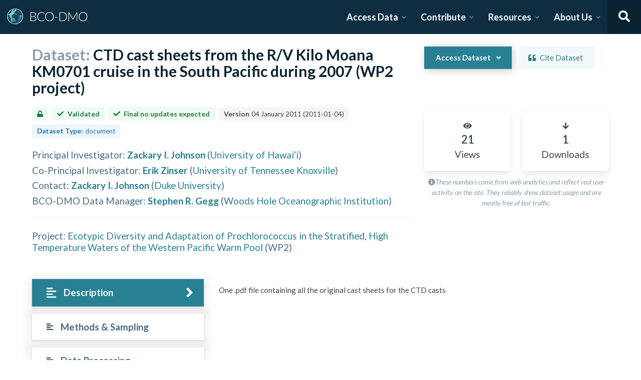

--- FILE ---
content_type: text/html; charset=utf-8
request_url: https://www.bco-dmo.org/dataset/3407
body_size: 16919
content:
<!DOCTYPE html><html lang="en"><head><meta charSet="utf-8"/><meta name="viewport" content="width=device-width, initial-scale=1"/><link rel="stylesheet" href="/_next/static/css/25b5ac988b69c4a6.css" data-precedence="next"/><link rel="stylesheet" href="/_next/static/css/a6f84c82ce130fad.css" data-precedence="next"/><link rel="stylesheet" href="/_next/static/css/f7ce5ed47d891399.css" data-precedence="next"/><link rel="stylesheet" href="/_next/static/css/f07ed7640274cbc5.css" data-precedence="next"/><link rel="preload" as="script" fetchPriority="low" href="/_next/static/chunks/webpack-5382653e40c9a8f3.js"/><script src="/_next/static/chunks/fd9d1056-34d751d67132bf3a.js" async=""></script><script src="/_next/static/chunks/2117-21e2f12718bb9cac.js" async=""></script><script src="/_next/static/chunks/main-app-be3d940aef6bd3eb.js" async=""></script><script src="/_next/static/chunks/e2799680-541c871d8bafd680.js" async=""></script><script src="/_next/static/chunks/4035-187f68ca241c9922.js" async=""></script><script src="/_next/static/chunks/7648-d75ba5d0281a849f.js" async=""></script><script src="/_next/static/chunks/5878-fa6e9cb918178805.js" async=""></script><script src="/_next/static/chunks/2653-025c4acf74a5af6c.js" async=""></script><script src="/_next/static/chunks/7444-45f95fb6f94ba99a.js" async=""></script><script src="/_next/static/chunks/9915-e1bb5e66a3f1de7e.js" async=""></script><script src="/_next/static/chunks/app/layout-a9914bbac58d98e3.js" async=""></script><link rel="preload" href="https://www.googletagmanager.com/gtag/js?id=G-7736ZYQVCG" as="script"/><title>BCO-DMO</title><meta name="description" content="The BCO-DMO resource catalog offers free and open access to publicly funded research products whose field of study are biological and chemical oceanography."/><script src="/_next/static/chunks/polyfills-42372ed130431b0a.js" noModule=""></script></head><body><nav id="header" class="navbar"><div class="navbar-brand"><a class="navbar-item" href="/"><img alt="BCO-DMO Logo" loading="lazy" width="164.033" height="41.25" decoding="async" data-nimg="1" style="color:transparent" src="/BCO-DMO-LogoNew.svg"/></a><a class="navbar-burger burger " role="button" data-target="navbar"><span></span><span></span><span></span></a></div><div id="navbar" class="navbar-menu "><div class="navbar-end"><div id="AccessDataDropdown" class="navbar-item has-dropdown "><a class="navbar-link">Access Data</a><div class="navbar-dropdown"><div class="navbar-dropdown-content"><div class="navbar-dropdown-wrap"><div class="navbar-dropdown-label"><strong><svg aria-hidden="true" focusable="false" data-prefix="fas" data-icon="database" class="svg-inline--fa fa-database fa-w-14 " role="img" xmlns="http://www.w3.org/2000/svg" viewBox="0 0 448 512"><path fill="currentColor" d="M448 73.143v45.714C448 159.143 347.667 192 224 192S0 159.143 0 118.857V73.143C0 32.857 100.333 0 224 0s224 32.857 224 73.143zM448 176v102.857C448 319.143 347.667 352 224 352S0 319.143 0 278.857V176c48.125 33.143 136.208 48.572 224 48.572S399.874 209.143 448 176zm0 160v102.857C448 479.143 347.667 512 224 512S0 479.143 0 438.857V336c48.125 33.143 136.208 48.572 224 48.572S399.874 369.143 448 336z"></path></svg></strong><span>ACCESS DATA</span></div><ul class="menu-list"><li class="is-primary"><a href="/search/dataset"><svg aria-hidden="true" focusable="false" data-prefix="fas" data-icon="search" class="svg-inline--fa fa-search fa-w-16 margin-right-1" role="img" xmlns="http://www.w3.org/2000/svg" viewBox="0 0 512 512"><path fill="currentColor" d="M505 442.7L405.3 343c-4.5-4.5-10.6-7-17-7H372c27.6-35.3 44-79.7 44-128C416 93.1 322.9 0 208 0S0 93.1 0 208s93.1 208 208 208c48.3 0 92.7-16.4 128-44v16.3c0 6.4 2.5 12.5 7 17l99.7 99.7c9.4 9.4 24.6 9.4 33.9 0l28.3-28.3c9.4-9.4 9.4-24.6.1-34zM208 336c-70.7 0-128-57.2-128-128 0-70.7 57.2-128 128-128 70.7 0 128 57.2 128 128 0 70.7-57.2 128-128 128z"></path></svg> <!-- -->Dataset Search</a></li><li><div class="nested dropdown is-hoverable"><div class="dropdown-trigger"><a><svg aria-hidden="true" focusable="false" data-prefix="fas" data-icon="database" class="svg-inline--fa fa-database fa-w-14 margin-right-1" role="img" xmlns="http://www.w3.org/2000/svg" viewBox="0 0 448 512"><path fill="currentColor" d="M448 73.143v45.714C448 159.143 347.667 192 224 192S0 159.143 0 118.857V73.143C0 32.857 100.333 0 224 0s224 32.857 224 73.143zM448 176v102.857C448 319.143 347.667 352 224 352S0 319.143 0 278.857V176c48.125 33.143 136.208 48.572 224 48.572S399.874 209.143 448 176zm0 160v102.857C448 479.143 347.667 512 224 512S0 479.143 0 438.857V336c48.125 33.143 136.208 48.572 224 48.572S399.874 369.143 448 336z"></path></svg> <!-- -->Browse Catalog<!-- --> <svg aria-hidden="true" focusable="false" data-prefix="fas" data-icon="angle-right" class="svg-inline--fa fa-angle-right fa-w-8 " role="img" xmlns="http://www.w3.org/2000/svg" viewBox="0 0 256 512"><path fill="currentColor" d="M224.3 273l-136 136c-9.4 9.4-24.6 9.4-33.9 0l-22.6-22.6c-9.4-9.4-9.4-24.6 0-33.9l96.4-96.4-96.4-96.4c-9.4-9.4-9.4-24.6 0-33.9L54.3 103c9.4-9.4 24.6-9.4 33.9 0l136 136c9.5 9.4 9.5 24.6.1 34z"></path></svg></a></div><div class="dropdown-menu dropdown-menu-long" id="dropdown-menu"><div class="dropdown-content"><a class="dropdown-item" href="/search/dataset">Datasets</a><a class="dropdown-item" href="/search/deployment">Deployments</a><a class="dropdown-item" href="/search/project">Projects</a><a class="dropdown-item" href="/search/program">Programs</a><a class="dropdown-item" href="/search/instrument">Instruments</a><a class="dropdown-item" href="/search/people">People</a><a class="dropdown-item" href="/search/parameter">Parameters</a><a class="dropdown-item" href="/search/award">Awards</a><a class="dropdown-item" href="/search/platform">Platforms</a><a class="dropdown-item" href="/search/publication">Related Publications</a><a class="dropdown-item" href="/search/affiliation">Affiliations</a><a class="dropdown-item" href="/search/funding">Funding</a></div></div></div></li><li class="is-primary"><a href="/how-to/access-and-reuse/database-search"><svg aria-hidden="true" focusable="false" data-prefix="fas" data-icon="info-circle" class="svg-inline--fa fa-info-circle fa-w-16 margin-right-1" role="img" xmlns="http://www.w3.org/2000/svg" viewBox="0 0 512 512"><path fill="currentColor" d="M256 8C119.043 8 8 119.083 8 256c0 136.997 111.043 248 248 248s248-111.003 248-248C504 119.083 392.957 8 256 8zm0 110c23.196 0 42 18.804 42 42s-18.804 42-42 42-42-18.804-42-42 18.804-42 42-42zm56 254c0 6.627-5.373 12-12 12h-88c-6.627 0-12-5.373-12-12v-24c0-6.627 5.373-12 12-12h12v-64h-12c-6.627 0-12-5.373-12-12v-24c0-6.627 5.373-12 12-12h64c6.627 0 12 5.373 12 12v100h12c6.627 0 12 5.373 12 12v24z"></path></svg> <span>Data Access Help</span></a></li></ul></div></div></div></div><div id="ContributeDataDropdown" class="navbar-item has-dropdown "><a class="navbar-link">Contribute</a><div class="navbar-dropdown"><div class="navbar-dropdown-content"><div class="navbar-dropdown-wrap"><div class="navbar-dropdown-label"><strong><svg aria-hidden="true" focusable="false" data-prefix="fas" data-icon="cloud-upload-alt" class="svg-inline--fa fa-cloud-upload-alt fa-w-20 " role="img" xmlns="http://www.w3.org/2000/svg" viewBox="0 0 640 512"><path fill="currentColor" d="M537.6 226.6c4.1-10.7 6.4-22.4 6.4-34.6 0-53-43-96-96-96-19.7 0-38.1 6-53.3 16.2C367 64.2 315.3 32 256 32c-88.4 0-160 71.6-160 160 0 2.7.1 5.4.2 8.1C40.2 219.8 0 273.2 0 336c0 79.5 64.5 144 144 144h368c70.7 0 128-57.3 128-128 0-61.9-44-113.6-102.4-125.4zM393.4 288H328v112c0 8.8-7.2 16-16 16h-48c-8.8 0-16-7.2-16-16V288h-65.4c-14.3 0-21.4-17.2-11.3-27.3l105.4-105.4c6.2-6.2 16.4-6.2 22.6 0l105.4 105.4c10.1 10.1 2.9 27.3-11.3 27.3z"></path></svg></strong><span>SUBMIT DATA</span></div><ul class="menu-list"><li><a href="https://submit.bco-dmo.org/welcome"><svg aria-hidden="true" focusable="false" data-prefix="fas" data-icon="folder-open" class="svg-inline--fa fa-folder-open fa-w-18 margin-right-1" role="img" xmlns="http://www.w3.org/2000/svg" viewBox="0 0 576 512"><path fill="currentColor" d="M572.694 292.093L500.27 416.248A63.997 63.997 0 0 1 444.989 448H45.025c-18.523 0-30.064-20.093-20.731-36.093l72.424-124.155A64 64 0 0 1 152 256h399.964c18.523 0 30.064 20.093 20.73 36.093zM152 224h328v-48c0-26.51-21.49-48-48-48H272l-64-64H48C21.49 64 0 85.49 0 112v278.046l69.077-118.418C86.214 242.25 117.989 224 152 224z"></path></svg>Register Your Project</a></li><li><a href="https://submit.bco-dmo.org/welcome"><svg aria-hidden="true" focusable="false" data-prefix="fas" data-icon="cloud-upload-alt" class="svg-inline--fa fa-cloud-upload-alt fa-w-20 margin-right-1" role="img" xmlns="http://www.w3.org/2000/svg" viewBox="0 0 640 512"><path fill="currentColor" d="M537.6 226.6c4.1-10.7 6.4-22.4 6.4-34.6 0-53-43-96-96-96-19.7 0-38.1 6-53.3 16.2C367 64.2 315.3 32 256 32c-88.4 0-160 71.6-160 160 0 2.7.1 5.4.2 8.1C40.2 219.8 0 273.2 0 336c0 79.5 64.5 144 144 144h368c70.7 0 128-57.3 128-128 0-61.9-44-113.6-102.4-125.4zM393.4 288H328v112c0 8.8-7.2 16-16 16h-48c-8.8 0-16-7.2-16-16V288h-65.4c-14.3 0-21.4-17.2-11.3-27.3l105.4-105.4c6.2-6.2 16.4-6.2 22.6 0l105.4 105.4c10.1 10.1 2.9 27.3-11.3 27.3z"></path></svg>Submit Data<!-- --> </a></li><li class="is-primary"><a href="/how-to/contribute"><span>Contribute Help</span><small>Data Submission Guidelines</small></a></li></ul></div></div></div></div><div id="ResourcesDropdown" class="navbar-item has-dropdown "><a class="navbar-link">Resources</a><div class="navbar-dropdown"><div class="navbar-dropdown-content"><div class="navbar-dropdown-wrap"><div class="navbar-dropdown-label"><strong><svg aria-hidden="true" focusable="false" data-prefix="fas" data-icon="book" class="svg-inline--fa fa-book fa-w-14 " role="img" xmlns="http://www.w3.org/2000/svg" viewBox="0 0 448 512"><path fill="currentColor" d="M448 360V24c0-13.3-10.7-24-24-24H96C43 0 0 43 0 96v320c0 53 43 96 96 96h328c13.3 0 24-10.7 24-24v-16c0-7.5-3.5-14.3-8.9-18.7-4.2-15.4-4.2-59.3 0-74.7 5.4-4.3 8.9-11.1 8.9-18.6zM128 134c0-3.3 2.7-6 6-6h212c3.3 0 6 2.7 6 6v20c0 3.3-2.7 6-6 6H134c-3.3 0-6-2.7-6-6v-20zm0 64c0-3.3 2.7-6 6-6h212c3.3 0 6 2.7 6 6v20c0 3.3-2.7 6-6 6H134c-3.3 0-6-2.7-6-6v-20zm253.4 250H96c-17.7 0-32-14.3-32-32 0-17.6 14.4-32 32-32h285.4c-1.9 17.1-1.9 46.9 0 64z"></path></svg></strong><span>RESOURCES</span></div><ul class="menu-list"><li class="is-primary"><a href="/how-to/prepare/data_management_plan">Data Management Plan</a></li><li class="is-primary"><a href="/how-to/prepare"><span>Prepare</span><small>General and topic specific data guidance</small></a></li><li><a href="/how-to/education-and-training">Education <!-- -->&amp;<!-- --> Training</a></li><li><a href="/how-to/frequently-asked-questions-faqs">FAQs</a></li><li><a href="/how-to">Documentation</a></li></ul></div></div></div></div><div id="AboutDropdown" class="navbar-item has-dropdown "><a class="navbar-link">About Us</a><div class="navbar-dropdown"><div class="navbar-dropdown-content"><div class="navbar-dropdown-wrap"><div class="navbar-dropdown-label"><strong><svg aria-hidden="true" focusable="false" data-prefix="fas" data-icon="info-circle" class="svg-inline--fa fa-info-circle fa-w-16 " role="img" xmlns="http://www.w3.org/2000/svg" viewBox="0 0 512 512"><path fill="currentColor" d="M256 8C119.043 8 8 119.083 8 256c0 136.997 111.043 248 248 248s248-111.003 248-248C504 119.083 392.957 8 256 8zm0 110c23.196 0 42 18.804 42 42s-18.804 42-42 42-42-18.804-42-42 18.804-42 42-42zm56 254c0 6.627-5.373 12-12 12h-88c-6.627 0-12-5.373-12-12v-24c0-6.627 5.373-12 12-12h12v-64h-12c-6.627 0-12-5.373-12-12v-24c0-6.627 5.373-12 12-12h64c6.627 0 12 5.373 12 12v100h12c6.627 0 12 5.373 12 12v24z"></path></svg></strong><span>ABOUT US</span></div><ul class="menu-list"><li><a target="_blank" rel="nopener noreferrer" href="https://blog.bco-dmo.org/">Blog</a></li><li><a href="/about">About BCO-DMO</a></li><li><a href="/team">Meet the Team</a></li><li><a href="/policies">Policies</a></li></ul></div></div></div></div><a class="navbar-item navbar-item-icon toggle-search"><svg aria-hidden="true" focusable="false" data-prefix="fas" data-icon="search" class="svg-inline--fa fa-search fa-w-16 " role="img" xmlns="http://www.w3.org/2000/svg" viewBox="0 0 512 512" style="margin:0 auto"><path fill="currentColor" d="M505 442.7L405.3 343c-4.5-4.5-10.6-7-17-7H372c27.6-35.3 44-79.7 44-128C416 93.1 322.9 0 208 0S0 93.1 0 208s93.1 208 208 208c48.3 0 92.7-16.4 128-44v16.3c0 6.4 2.5 12.5 7 17l99.7 99.7c9.4 9.4 24.6 9.4 33.9 0l28.3-28.3c9.4-9.4 9.4-24.6.1-34zM208 336c-70.7 0-128-57.2-128-128 0-70.7 57.2-128 128-128 70.7 0 128 57.2 128 128 0 70.7-57.2 128-128 128z"></path></svg></a><div class="navbar-search is-hidden"><div class="search-group"><input autofocus="" class="input" type="search" placeholder="Search all of BCO-DMO..." aria-label="Input for searching all of BCO-DMO" value=""/><button class="button is-primary" aria-label="Search all content"><svg aria-hidden="true" focusable="false" data-prefix="fas" data-icon="search" class="svg-inline--fa fa-search fa-w-16 " role="img" xmlns="http://www.w3.org/2000/svg" viewBox="0 0 512 512" style="margin:0 auto"><path fill="currentColor" d="M505 442.7L405.3 343c-4.5-4.5-10.6-7-17-7H372c27.6-35.3 44-79.7 44-128C416 93.1 322.9 0 208 0S0 93.1 0 208s93.1 208 208 208c48.3 0 92.7-16.4 128-44v16.3c0 6.4 2.5 12.5 7 17l99.7 99.7c9.4 9.4 24.6 9.4 33.9 0l28.3-28.3c9.4-9.4 9.4-24.6.1-34zM208 336c-70.7 0-128-57.2-128-128 0-70.7 57.2-128 128-128 70.7 0 128 57.2 128 128 0 70.7-57.2 128-128 128z"></path></svg></button></div></div></div></div></nav><!--$--><style>
          #nprogress {
            pointer-events: none;
          }

          #nprogress .bar {
            background: #278193;

            position: fixed;
            z-index: 1031;
            top: 0;
            left: 0;

            width: 100%;
            height: 4px;
          }

          /* Fancy blur effect */
          #nprogress .peg {
            display: block;
            position: absolute;
            right: 0px;
            width: 100px;
            height: 100%;
            box-shadow: 0 0 10px #278193, 0 0 5px #278193;
            opacity: 1.0;

            -webkit-transform: rotate(3deg) translate(0px, -4px);
                -ms-transform: rotate(3deg) translate(0px, -4px);
                    transform: rotate(3deg) translate(0px, -4px);
          }

          /* Remove these to get rid of the spinner */
          #nprogress .spinner {
            display: block;
            position: fixed;
            z-index: 1031;
            top: 15px;
            right: 15px;
          }

          #nprogress .spinner-icon {
            width: 18px;
            height: 18px;
            box-sizing: border-box;

            border: solid 2px transparent;
            border-top-color: #278193;
            border-left-color: #278193;
            border-radius: 50%;

            -webkit-animation: nprogress-spinner 400ms linear infinite;
                    animation: nprogress-spinner 400ms linear infinite;
          }

          .nprogress-custom-parent {
            overflow: hidden;
            position: relative;
          }

          .nprogress-custom-parent #nprogress .spinner,
          .nprogress-custom-parent #nprogress .bar {
            position: absolute;
          }

          @-webkit-keyframes nprogress-spinner {
            0%   { -webkit-transform: rotate(0deg); }
            100% { -webkit-transform: rotate(360deg); }
          }
          @keyframes nprogress-spinner {
            0%   { transform: rotate(0deg); }
            100% { transform: rotate(360deg); }
          }
        </style><!--/$--><div id="body"><!--$--> <!--/$--><div id="bodyLoading" style="display:none"><div class="page-loader-wrapper"><span class="loader is-size-5"></span><div class="fade-in-text-wrapper is-size-4"><span class="fade-in-text fade-in-text-1-5">Loading...</span><span class="fade-in-text fade-in-text-5-10">Still loading...</span><span class="fade-in-text fade-in-text-10">Hang on... This is taking longer than expected!</span></div></div></div><div id="bodyContent"><!--$--><!--$--><!--$?--><template id="B:0"></template><div class="page-loader-wrapper"><span class="loader is-size-5"></span><div class="fade-in-text-wrapper is-size-4"><span class="fade-in-text fade-in-text-1-5">Loading...</span><span class="fade-in-text fade-in-text-5-10">Still loading...</span><span class="fade-in-text fade-in-text-10">Hang on... This is taking longer than expected!</span></div></div><!--/$--><!--/$--><!--/$--></div></div><footer id="footer" class="footer"><div class="container"><div class="columns"><div class="column"><h4>Access Data</h4><ul><li><a href="/search/dataset">Dataset Search</a></li><li><a href="/search/dataset">Browse all Data</a></li><li><a href="/how-to/access-and-reuse/database-search">Access Data Help</a></li><li><a href="/how-to/access-and-reuse/bco-dmo-api">BCO-DMO API</a></li></ul></div><div class="column"><h4>Submit Data</h4><ul><li><a href="https://submit.bco-dmo.org/welcome">Submit Data</a></li><li><a href="https://submit.bco-dmo.org/welcome">Register your Project</a></li><li><a href="/how-to/prepare">Prepare</a></li><li><a href="/how-to/contribute">Submission Help</a></li></ul></div><div class="column"><h4>About Us</h4><ul><li><a href="/about">About BCO-DMO</a></li><li><a href="/team">Meet the Team</a></li><li><a href="/policies">Policies</a></li><li><a href="/products">Products</a></li></ul></div><div class="column"><h4>Resources</h4><ul><li><a href="/how-to/education-and-training">Education &amp; Training</a></li><li><a href="/how-to">Documentation</a></li><li><a href="/how-to/frequently-asked-questions-faqs">FAQs</a></li></ul></div></div></div></footer><div class="footer-bar"><div class="container"><div class="columns"><div class="column"><img alt="NSF Logo" loading="lazy" width="60" height="60" decoding="async" data-nimg="1" style="color:transparent" srcSet="/_next/image?url=%2FNSF-Logo.png&amp;w=64&amp;q=75 1x, /_next/image?url=%2FNSF-Logo.png&amp;w=128&amp;q=75 2x" src="/_next/image?url=%2FNSF-Logo.png&amp;w=128&amp;q=75"/><span>©2020 Biological and Chemical Oceanography Data Management Office.<br/>Funded by the U.S. National Science Foundation</span></div></div></div></div><script src="/_next/static/chunks/webpack-5382653e40c9a8f3.js" async=""></script><script>(self.__next_f=self.__next_f||[]).push([0]);self.__next_f.push([2,null])</script><script>self.__next_f.push([1,"1:HL[\"/_next/static/css/25b5ac988b69c4a6.css\",\"style\"]\n2:HL[\"/_next/static/css/a6f84c82ce130fad.css\",\"style\"]\n3:HL[\"/_next/static/css/f7ce5ed47d891399.css\",\"style\"]\n4:HL[\"/_next/static/css/f07ed7640274cbc5.css\",\"style\"]\n"])</script><script>self.__next_f.push([1,"5:I[12846,[],\"\"]\n8:I[4707,[],\"\"]\na:I[36423,[],\"\"]\nd:I[61060,[],\"\"]\n9:[\"id\",\"3407\",\"d\"]\ne:[]\n"])</script><script>self.__next_f.push([1,"0:[\"$\",\"$L5\",null,{\"buildId\":\"JNKWbd5fvRNm4iGGDRCVb\",\"assetPrefix\":\"\",\"urlParts\":[\"\",\"dataset\",\"3407\"],\"initialTree\":[\"\",{\"children\":[\"dataset\",{\"children\":[[\"id\",\"3407\",\"d\"],{\"children\":[\"__PAGE__\",{}]}]}]},\"$undefined\",\"$undefined\",true],\"initialSeedData\":[\"\",{\"children\":[\"dataset\",{\"children\":[[\"id\",\"3407\",\"d\"],{\"children\":[\"__PAGE__\",{},[[\"$L6\",\"$L7\",null],null],null]},[null,[\"$\",\"$L8\",null,{\"parallelRouterKey\":\"children\",\"segmentPath\":[\"children\",\"dataset\",\"children\",\"$9\",\"children\"],\"error\":\"$undefined\",\"errorStyles\":\"$undefined\",\"errorScripts\":\"$undefined\",\"template\":[\"$\",\"$La\",null,{}],\"templateStyles\":\"$undefined\",\"templateScripts\":\"$undefined\",\"notFound\":\"$undefined\",\"notFoundStyles\":\"$undefined\"}]],[[\"$\",\"div\",null,{\"className\":\"page-loader-wrapper\",\"children\":[[\"$\",\"span\",null,{\"className\":\"loader is-size-5\"}],[\"$\",\"div\",null,{\"className\":\"fade-in-text-wrapper is-size-4\",\"children\":[[\"$\",\"span\",null,{\"className\":\"fade-in-text fade-in-text-1-5\",\"children\":\"Loading...\"}],[\"$\",\"span\",null,{\"className\":\"fade-in-text fade-in-text-5-10\",\"children\":\"Still loading...\"}],[\"$\",\"span\",null,{\"className\":\"fade-in-text fade-in-text-10\",\"children\":\"Hang on... This is taking longer than expected!\"}]]}]]}],[],[]]]},[null,[\"$\",\"$L8\",null,{\"parallelRouterKey\":\"children\",\"segmentPath\":[\"children\",\"dataset\",\"children\"],\"error\":\"$undefined\",\"errorStyles\":\"$undefined\",\"errorScripts\":\"$undefined\",\"template\":[\"$\",\"$La\",null,{}],\"templateStyles\":\"$undefined\",\"templateScripts\":\"$undefined\",\"notFound\":\"$undefined\",\"notFoundStyles\":\"$undefined\"}]],[[\"$\",\"div\",null,{\"className\":\"page-loader-wrapper\",\"children\":[[\"$\",\"span\",null,{\"className\":\"loader is-size-5\"}],[\"$\",\"div\",null,{\"className\":\"fade-in-text-wrapper is-size-4\",\"children\":[[\"$\",\"span\",null,{\"className\":\"fade-in-text fade-in-text-1-5\",\"children\":\"Loading...\"}],[\"$\",\"span\",null,{\"className\":\"fade-in-text fade-in-text-5-10\",\"children\":\"Still loading...\"}],[\"$\",\"span\",null,{\"className\":\"fade-in-text fade-in-text-10\",\"children\":\"Hang on... This is taking longer than expected!\"}]]}]]}],[],[]]]},[[[[\"$\",\"link\",\"0\",{\"rel\":\"stylesheet\",\"href\":\"/_next/static/css/25b5ac988b69c4a6.css\",\"precedence\":\"next\",\"crossOrigin\":\"$undefined\"}],[\"$\",\"link\",\"1\",{\"rel\":\"stylesheet\",\"href\":\"/_next/static/css/a6f84c82ce130fad.css\",\"precedence\":\"next\",\"crossOrigin\":\"$undefined\"}],[\"$\",\"link\",\"2\",{\"rel\":\"stylesheet\",\"href\":\"/_next/static/css/f7ce5ed47d891399.css\",\"precedence\":\"next\",\"crossOrigin\":\"$undefined\"}],[\"$\",\"link\",\"3\",{\"rel\":\"stylesheet\",\"href\":\"/_next/static/css/f07ed7640274cbc5.css\",\"precedence\":\"next\",\"crossOrigin\":\"$undefined\"}]],\"$Lb\"],null],[[\"$\",\"div\",null,{\"className\":\"page-loader-wrapper\",\"children\":[[\"$\",\"span\",null,{\"className\":\"loader is-size-5\"}],[\"$\",\"div\",null,{\"className\":\"fade-in-text-wrapper is-size-4\",\"children\":[[\"$\",\"span\",null,{\"className\":\"fade-in-text fade-in-text-1-5\",\"children\":\"Loading...\"}],[\"$\",\"span\",null,{\"className\":\"fade-in-text fade-in-text-5-10\",\"children\":\"Still loading...\"}],[\"$\",\"span\",null,{\"className\":\"fade-in-text fade-in-text-10\",\"children\":\"Hang on... This is taking longer than expected!\"}]]}]]}],[],[]]],\"couldBeIntercepted\":false,\"initialHead\":[null,\"$Lc\"],\"globalErrorComponent\":\"$d\",\"missingSlots\":\"$We\"}]\n"])</script><script>self.__next_f.push([1,"c:[[\"$\",\"meta\",\"0\",{\"name\":\"viewport\",\"content\":\"width=device-width, initial-scale=1\"}],[\"$\",\"meta\",\"1\",{\"charSet\":\"utf-8\"}],[\"$\",\"title\",\"2\",{\"children\":\"BCO-DMO\"}],[\"$\",\"meta\",\"3\",{\"name\":\"description\",\"content\":\"The BCO-DMO resource catalog offers free and open access to publicly funded research products whose field of study are biological and chemical oceanography.\"}]]\n6:null\n"])</script><script>self.__next_f.push([1,"f:I[88291,[\"4439\",\"static/chunks/e2799680-541c871d8bafd680.js\",\"4035\",\"static/chunks/4035-187f68ca241c9922.js\",\"7648\",\"static/chunks/7648-d75ba5d0281a849f.js\",\"5878\",\"static/chunks/5878-fa6e9cb918178805.js\",\"2653\",\"static/chunks/2653-025c4acf74a5af6c.js\",\"7444\",\"static/chunks/7444-45f95fb6f94ba99a.js\",\"9915\",\"static/chunks/9915-e1bb5e66a3f1de7e.js\",\"3185\",\"static/chunks/app/layout-a9914bbac58d98e3.js\"],\"Analytics\"]\n10:I[78075,[\"4439\",\"static/chunks/e2799680-541c871d8bafd680.js\",\"4035\",\"static/chunks/4035-187f68ca241c9922.js\",\"7648\",\"static/chunks/7648-d75ba5d0281a849f.js\",\"5878\",\"static/chunks/5878-fa6e9cb918178805.js\",\"2653\",\"static/chunks/2653-025c4acf74a5af6c.js\",\"7444\",\"static/chunks/7444-45f95fb6f94ba99a.js\",\"9915\",\"static/chunks/9915-e1bb5e66a3f1de7e.js\",\"3185\",\"static/chunks/app/layout-a9914bbac58d98e3.js\"],\"default\"]\n11:I[14888,[\"4439\",\"static/chunks/e2799680-541c871d8bafd680.js\",\"4035\",\"static/chunks/4035-187f68ca241c9922.js\",\"7648\",\"static/chunks/7648-d75ba5d0281a849f.js\",\"5878\",\"static/chunks/5878-fa6e9cb918178805.js\",\"2653\",\"static/chunks/2653-025c4acf74a5af6c.js\",\"7444\",\"static/chunks/7444-45f95fb6f94ba99a.js\",\"9915\",\"static/chunks/9915-e1bb5e66a3f1de7e.js\",\"3185\",\"static/chunks/app/layout-a9914bbac58d98e3.js\"],\"GoogleAnalytics\"]\nb:[\"$\",\"html\",null,{\"lang\":\"en\",\"children\":[[\"$\",\"body\",null,{\"children\":[[\"$\",\"$Lf\",null,{}],[\"$\",\"$L10\",null,{\"user\":{\"expires_at\":0,\"orcid\":\"\",\"name\":\"\",\"safeList\":false,\"error\":\"Missing user cookie.\"},\"alerts\":[],\"children\":[\"$\",\"$L8\",null,{\"parallelRouterKey\":\"children\",\"segmentPath\":[\"children\"],\"error\":\"$undefined\",\"errorStyles\":\"$undefined\",\"errorScripts\":\"$undefined\",\"template\":[\"$\",\"$La\",null,{}],\"templateStyles\":\"$undefined\",\"templateScripts\":\"$undefined\",\"notFound\":[[\"$\",\"title\",null,{\"children\":\"404: This page could not be found.\"}],[\"$\",\"div\",null,{\"style\":{\"fontFamily\":\"system-ui,\\\"Segoe UI\\\",Roboto,Helvetica,Arial,sans-serif,\\\"Apple Color Emoji\\\",\\\"Segoe UI Emoji\\\"\",\"height\":\"100vh\",\"textAlign\":\"center\",\"display\":\"flex\",\"flexDirection\":\"column\",\"alignItems\":\""])</script><script>self.__next_f.push([1,"center\",\"justifyContent\":\"center\"},\"children\":[\"$\",\"div\",null,{\"children\":[[\"$\",\"style\",null,{\"dangerouslySetInnerHTML\":{\"__html\":\"body{color:#000;background:#fff;margin:0}.next-error-h1{border-right:1px solid rgba(0,0,0,.3)}@media (prefers-color-scheme:dark){body{color:#fff;background:#000}.next-error-h1{border-right:1px solid rgba(255,255,255,.3)}}\"}}],[\"$\",\"h1\",null,{\"className\":\"next-error-h1\",\"style\":{\"display\":\"inline-block\",\"margin\":\"0 20px 0 0\",\"padding\":\"0 23px 0 0\",\"fontSize\":24,\"fontWeight\":500,\"verticalAlign\":\"top\",\"lineHeight\":\"49px\"},\"children\":\"404\"}],[\"$\",\"div\",null,{\"style\":{\"display\":\"inline-block\"},\"children\":[\"$\",\"h2\",null,{\"style\":{\"fontSize\":14,\"fontWeight\":400,\"lineHeight\":\"49px\",\"margin\":0},\"children\":\"This page could not be found.\"}]}]]}]}]],\"notFoundStyles\":[]}]}]]}],[\"$\",\"$L11\",null,{\"gaId\":\"G-7736ZYQVCG\"}]]}]\n"])</script><script>self.__next_f.push([1,"12:I[53401,[\"4439\",\"static/chunks/e2799680-541c871d8bafd680.js\",\"4035\",\"static/chunks/4035-187f68ca241c9922.js\",\"1519\",\"static/chunks/1519-241ea71dbbd97a4d.js\",\"9110\",\"static/chunks/9110-d6c4c433ca4266da.js\",\"5878\",\"static/chunks/5878-fa6e9cb918178805.js\",\"1550\",\"static/chunks/1550-44647d73c199ff08.js\",\"3401\",\"static/chunks/3401-ebbb2f03644e5d3f.js\",\"5936\",\"static/chunks/app/dataset/%5Bid%5D/page-e0dae06a2b82a69a.js\"],\"default\"]\n13:Tc20,"])</script><script>self.__next_f.push([1,"In most tropical and subtropical ecosystems, the prokaryotic cyanobacteria Prochlorococcus plays a critical role in ecosystem structure and biogeochemistry because it is the numerically dominant photoautotrophic picoplankter. Although the worldwide distributions of Prochlorococcus are generally understood, the precise reasons for its overwhelming ecological success have remained elusive. This picture has recently become complicated by the discovery that Prochlorococcus is not monophyletic and that different genetic clades of Prochlorococcus have remarkably different distributions with depth and over oceanic basins. Thus, our understanding of factors that structure Prochlorococcus populations in the natural environment, and our ability to predict how this structure might respond to environmental changes, are limited. The PIs will address this by focusing on naturally occurring populations in the Western Pacific Warm Pool, an area where Prochlorococcus is known to dominate, but where there are no data on clade abundances. In addition to being a large region of the Pacific Ocean with significance to the global carbon cycle, the Western Pacific Warm Pool (WPWP) is of particular interest because it is typically highly stratified, with surface waters having extreme temperatures and light levels compared to those at depth. Populations of Prochlorococcus at the surface and at depth experience different environmental pressures, and may belong to different clades and have different adaptive physiologies. The PIs will test this hypothesis on a cruise from Hawaii to Brisbane, Australia through the stratified WPWP. Samples from this transect will be used to quantify (using quantitative PCR) the six known clades of Prochlorococcus and to search for new clades (using clone libraries and isolates) and their abundances. The ultimate goal is to relate clade abundances to temperature, light, nutrient concentrations and other measured biological, chemical and physical variables.\nThis project will encompass multiple layers of outreach to scientists and the scientific community at large. Data and strains will be deposited at national repositories and results will be disseminated through publications, professional meeting presentations, and a project web site. Undergraduates and graduate students will be trained, and students will be an integral part of the data collection, analysis, and dissemination phases and will be encouraged to present at national meetings. Cross-institutional training will enhance graduate student education. The PIs will integrate results from this project into undergraduate and graduate curricula at their home institutions and will be attending the NSF sponsored 'Scientific Inquiry in the K-16 Classroom' seminar to develop methods to link results to primary education. The PIs will use presentations and activities with local outreach groups, such as the Hawaii Academy of Sciences, to encourage scientific understanding through mentoring, science symposia and science competitions for primary and secondary school students.\nWP2/KM0701 Cruise Report\n "])</script><script>self.__next_f.push([1,"14:T19a6,"])</script><script>self.__next_f.push([1,"{\"@context\":{\"@vocab\":\"https://schema.org/\",\"spdx\":\"http://spdx.org/rdf/terms#\"},\"@id\":\"https://www.bco-dmo.org/dataset/3407\",\"url\":\"https://www.bco-dmo.org/dataset/3407\",\"@type\":\"Dataset\",\"name\":\"CTD cast sheets from the R/V Kilo Moana KM0701 cruise in the South Pacific during 2007 (WP2 project)\",\"alternateName\":\"CTD - Cast Sheets (all casts)\",\"description\":\"\u003cp\u003eOne .pdf file containing all the original cast sheets for the CTD casts\u003c/p\u003e\\r\\n\",\"isAccessibleForFree\":true,\"datePublished\":\"2011-01-04\",\"keywords\":\"oceans\",\"creator\":{\"@list\":[{\"@type\":\"Person\",\"name\":\"Zackary I. Johnson\",\"url\":\"https://www.bco-dmo.org/person/50749\",\"identifier\":{\"@id\":\"https://orcid.org/0000-0003-0793-8512\",\"@type\":\"PropertyValue\",\"propertyID\":\"https://registry.identifiers.org/registry/orcid\",\"value\":\"orcid:0000-0003-0793-8512\",\"url\":\"https://orcid.org/0000-0003-0793-8512\"}},{\"@type\":\"Person\",\"name\":\"Erik Zinser\",\"url\":\"https://www.bco-dmo.org/person/51286\",\"identifier\":{\"@id\":\"https://orcid.org/0000-0002-3867-1980\",\"@type\":\"PropertyValue\",\"propertyID\":\"https://registry.identifiers.org/registry/orcid\",\"value\":\"orcid:0000-0002-3867-1980\",\"url\":\"https://orcid.org/0000-0002-3867-1980\"}}]},\"version\":\"04 January 2011\",\"license\":[\"https://creativecommons.org/licenses/by/4.0/\",\"https://spdx.org/licenses/CC-BY-4.0\"],\"publisher\":{\"@id\":\"https://www.bco-dmo.org\",\"@type\":\"Organization\",\"name\":\"Biological and Chemical Data Management Office\",\"alternateName\":\"BCO-DMO\",\"url\":\"https://www.bco-dmo.org\",\"sameAs\":\"http://www.re3data.org/repository/r3d100000012\"},\"provider\":{\"@id\":\"https://www.bco-dmo.org\"},\"includedInDataCatalog\":{\"@id\":\"https://www.bco-dmo.org/search/dataset\"},\"producer\":[{\"@type\":\"ResearchProject\",\"name\":\"Ecotypic Diversity and Adaptation of Prochlorococcus in the Stratified, High Temperature Waters of the Western Pacific Warm Pool\",\"alternateName\":\"WP2\",\"description\":\"In most tropical and subtropical ecosystems, the prokaryotic cyanobacteria Prochlorococcus plays a critical role in ecosystem structure and biogeochemistry because it is the numerically dominant photoautotrophic picoplankter. Although the worldwide distributions of Prochlorococcus are generally understood, the precise reasons for its overwhelming ecological success have remained elusive. This picture has recently become complicated by the discovery that Prochlorococcus is not monophyletic and that different genetic clades of Prochlorococcus have remarkably different distributions with depth and over oceanic basins. Thus, our understanding of factors that structure Prochlorococcus populations in the natural environment, and our ability to predict how this structure might respond to environmental changes, are limited. The PIs will address this by focusing on naturally occurring populations in the Western Pacific Warm Pool, an area where Prochlorococcus is known to dominate, but where there are no data on clade abundances. In addition to being a large region of the Pacific Ocean with significance to the global carbon cycle, the Western Pacific Warm Pool (WPWP) is of particular interest because it is typically highly stratified, with surface waters having extreme temperatures and light levels compared to those at depth. Populations of Prochlorococcus at the surface and at depth experience different environmental pressures, and may belong to different clades and have different adaptive physiologies. The PIs will test this hypothesis on a cruise from Hawaii to Brisbane, Australia through the stratified WPWP. Samples from this transect will be used to quantify (using quantitative PCR) the six known clades of Prochlorococcus and to search for new clades (using clone libraries and isolates) and their abundances. The ultimate goal is to relate clade abundances to temperature, light, nutrient concentrations and other measured biological, chemical and physical variables.\\nThis project will encompass multiple layers of outreach to scientists and the scientific community at large. Data and strains will be deposited at national repositories and results will be disseminated through publications, professional meeting presentations, and a project web site. Undergraduates and graduate students will be trained, and students will be an integral part of the data collection, analysis, and dissemination phases and will be encouraged to present at national meetings. Cross-institutional training will enhance graduate student education. The PIs will integrate results from this project into undergraduate and graduate curricula at their home institutions and will be attending the NSF sponsored 'Scientific Inquiry in the K-16 Classroom' seminar to develop methods to link results to primary education. The PIs will use presentations and activities with local outreach groups, such as the Hawaii Academy of Sciences, to encourage scientific understanding through mentoring, science symposia and science competitions for primary and secondary school students.\\nWP2/KM0701 Cruise Report\\n \\n\",\"url\":\"https://www.bco-dmo.org/project/2135\"}],\"distribution\":[{\"@type\":\"DataDownload\",\"contentUrl\":\"https://osprey.bco-dmo.org/dataset/3407/data/download\",\"encodingFormat\":\"application/pdf\",\"datePublished\":\"2011-01-04\",\"creativeWorkStatus\":\"In Review\"}],\"subjectOf\":[{\"@type\":\"DataDownload\",\"name\":\"ISO 19115-2 (NOAA Profile)\",\"contentUrl\":\"https://www.bco-dmo.org/dataset/3407/iso\",\"encodingFormat\":[\"http://www.isotc211.org/2005/gmd-noaa\",\"application/xml\"],\"encodesCreativeWork\":\"https://www.bco-dmo.org/dataset/3407\",\"creativeWorkStatus\":\"In Review\",\"about\":\"https://www.bco-dmo.org/dataset/3407\"}],\"funding\":[{\"@type\":\"MonetaryGrant\",\"url\":\"https://www.bco-dmo.org/award/54834\",\"name\":\"OCE-0526462\",\"funder\":{\"@type\":\"FundingAgency\",\"name\":\"NSF Division of Ocean Sciences\",\"identifier\":{\"@id\":\"https://doi.org/10.13039/100000141\",\"@type\":\"PropertyValue\",\"propertyID\":\"https://registry.identifiers.org/registry/doi\",\"value\":\"doi:10.13039/100000141\",\"url\":\"https://doi.org/10.13039/100000141\"},\"alternateName\":\"NSF OCE\"},\"sameAs\":\"https://www.nsf.gov/awardsearch/show-award?AWD_ID=0526462\"},{\"@type\":\"MonetaryGrant\",\"url\":\"https://www.bco-dmo.org/award/54844\",\"name\":\"OCE-0526072\",\"funder\":{\"@type\":\"FundingAgency\",\"name\":\"NSF Division of Ocean Sciences\",\"identifier\":{\"@id\":\"https://doi.org/10.13039/100000141\",\"@type\":\"PropertyValue\",\"propertyID\":\"https://registry.identifiers.org/registry/doi\",\"value\":\"doi:10.13039/100000141\",\"url\":\"https://doi.org/10.13039/100000141\"},\"alternateName\":\"NSF OCE\"},\"sameAs\":\"https://www.nsf.gov/awardsearch/show-award?AWD_ID=0526072\"}]}"])</script><script>self.__next_f.push([1,"7:[\"$\",\"$L12\",null,{\"dataset\":{\"_id\":\"3407\",\"description\":\"\u003cp\u003eOne .pdf file containing all the original cast sheets for the CTD casts\u003c/p\u003e\\n\",\"problem\":\"\",\"acquisition\":\"\u003cp\u003eOriginals generated aboard vessel during CTD collection\u003c/p\u003e\\n\",\"processing\":\"\u003cp\u003eOriginal .doc files contributed by Zackary Johnson converted to .pdf files and combined into a single file\u003c/p\u003e\\n\",\"bcodmoProcessing\":\"\",\"title\":\"CTD cast sheets from the R/V Kilo Moana KM0701 cruise in the South Pacific during 2007 (WP2 project)\",\"nickname\":\"CTD - Cast Sheets (all casts)\",\"dataUrl\":\"http://data.bco-dmo.org/WP2/WP2_CTD_cast_sheets.pdf\",\"currentState\":\"Final no updates expected\",\"currentStateId\":\"7\",\"validated\":true,\"restricted\":false,\"version\":\"04 January 2011\",\"version_date\":\"2011-01-04T05:00:00.000Z\",\"abstract\":\"\",\"citation\":\"Johnson, Z. I., Zinser, E. (2011) CTD cast sheets from the R/V Kilo Moana KM0701 cruise in the South Pacific during 2007 (WP2 project). Biological and Chemical Oceanography Data Management Office (BCO-DMO). (Version 04 January 2011) Version Date 2011-01-04 [if applicable, indicate subset used]. http://lod.bco-dmo.org/id/dataset/3407 [access date]\",\"citationParts\":{\"identifier\":\"http://lod.bco-dmo.org/id/dataset/3407\",\"versionDate\":\"2011-01-04\",\"versionId\":\"04 January 2011\",\"year\":\"2011\",\"title\":\"CTD cast sheets from the R/V Kilo Moana KM0701 cruise in the South Pacific during 2007 (WP2 project)\",\"authors\":\"Johnson, Z. I., Zinser, E.\",\"publisher\":\"Biological and Chemical Oceanography Data Management Office (BCO-DMO).\"},\"doi\":\"\",\"release_date\":null,\"field_dataset_location\":\"\",\"temporal_extent\":{\"start\":null,\"end\":null},\"temporal\":{\"resolution\":\"\",\"type\":\"\",\"start\":{\"value\":\"\",\"label\":\"\"},\"end\":{\"value\":\"\",\"label\":\"\"}},\"spatial_extent\":{\"shape\":\"\",\"center\":{\"latitude\":0,\"longitude\":0},\"wkt\":\"\",\"north\":0,\"east\":0,\"south\":0,\"west\":0},\"dataset_type\":[\"document\"],\"keywords\":[\"oceans\"],\"data_files\":[],\"supplemental_files\":[],\"roles\":[{\"role\":{\"_id\":\"138\",\"name\":\"Principal Investigator\"},\"performedBy\":{\"_id\":\"50749\",\"name\":\"Zackary I. Johnson\"},\"performedAtOrganization\":{\"_id\":\"62\",\"name\":\"University of Hawai'i\"}},{\"role\":{\"_id\":\"140\",\"name\":\"Co-Principal Investigator\"},\"performedBy\":{\"_id\":\"51286\",\"name\":\"Erik Zinser\"},\"performedAtOrganization\":{\"_id\":\"226\",\"name\":\"University of Tennessee Knoxville\"}},{\"role\":{\"_id\":\"133\",\"name\":\"Contact\"},\"performedBy\":{\"_id\":\"50749\",\"name\":\"Zackary I. Johnson\"},\"performedAtOrganization\":{\"_id\":\"60\",\"name\":\"Duke University\"}},{\"role\":{\"_id\":\"145\",\"name\":\"BCO-DMO Data Manager\"},\"performedBy\":{\"_id\":\"50910\",\"name\":\"Stephen R. Gegg\"},\"performedAtOrganization\":{\"_id\":\"191\",\"name\":\"Woods Hole Oceanographic Institution\"}}],\"deployments\":[{\"_id\":\"58165\",\"name\":\"KM0701\",\"synonyms\":[\"Western Pacific Warm Pool\",\"WP2\",\"WPWP\",\"(WP)2\"],\"dates\":{\"start\":\"2007-01-03T00:00:00.000Z\",\"end\":\"2007-02-12T00:00:00.000Z\"},\"platform\":{\"_id\":\"54009\",\"name\":\"R/V Kilo Moana\"},\"chiefScientists\":[{\"id\":\"50749\",\"name\":\"Zackary I. Johnson\",\"role\":\"Chief Scientist\"},{\"id\":\"51286\",\"name\":\"Erik Zinser\",\"role\":\"Co-Chief Scientist\"}]}],\"funding\":[{\"_id\":\"54834\",\"name\":\"OCE-0526462\",\"fundingSource\":{\"_id\":\"355\",\"name\":\"NSF Division of Ocean Sciences\"},\"url\":\"https://www.nsf.gov/awardsearch/show-award?AWD_ID=0526462\"},{\"_id\":\"54844\",\"name\":\"OCE-0526072\",\"fundingSource\":{\"_id\":\"355\",\"name\":\"NSF Division of Ocean Sciences\"},\"url\":\"https://www.nsf.gov/awardsearch/show-award?AWD_ID=0526072\"}],\"instruments\":[],\"parameters\":[],\"related_publications\":[],\"related_datasets\":[],\"services\":[{\"grouping\":\"Metadata\",\"items\":[{\"name\":\"HTML\",\"description\":\"A simple HTML page of the dataset metadata\",\"url\":\"https://www.bco-dmo.org/dataset/3407/description\",\"contentType\":\"text/html\",\"actionType\":\"view\"},{\"name\":\"PDF\",\"description\":\"A PDF of the  HTML dataset metadata\",\"url\":\"https://www.bco-dmo.org/dataset/3407/Dataset_description.pdf\",\"contentType\":\"application/pdf\",\"actionType\":\"download\"},{\"name\":\"ISO 19115-2 (NOAA Profile)\",\"description\":\"\",\"url\":\"https://www.bco-dmo.org/dataset/3407/iso\",\"contentType\":\"application/xml\",\"actionType\":\"download\"}]}],\"programs\":[],\"projects\":[{\"_id\":\"2135\",\"name\":\"Ecotypic Diversity and Adaptation of Prochlorococcus in the Stratified, High Temperature Waters of the Western Pacific Warm Pool\",\"acronym\":\"WP2\",\"description\":\"$13\"}],\"archives\":[],\"license\":{\"uri\":\"https://creativecommons.org/licenses/by/4.0/\",\"spdxUri\":\"https://spdx.org/licenses/CC-BY-4.0\"},\"metrics\":{\"views\":{\"count\":21},\"downloads\":{\"count\":1}}},\"jsonld\":\"$14\",\"error\":null}]\n"])</script><script src="/_next/static/chunks/1519-241ea71dbbd97a4d.js" async=""></script><script src="/_next/static/chunks/9110-d6c4c433ca4266da.js" async=""></script><script src="/_next/static/chunks/1550-44647d73c199ff08.js" async=""></script><script src="/_next/static/chunks/3401-ebbb2f03644e5d3f.js" async=""></script><script src="/_next/static/chunks/app/dataset/%5Bid%5D/page-e0dae06a2b82a69a.js" async=""></script><div hidden id="S:0"><script type="application/ld+json">{"@context":{"@vocab":"https://schema.org/","spdx":"http://spdx.org/rdf/terms#"},"@id":"https://www.bco-dmo.org/dataset/3407","url":"https://www.bco-dmo.org/dataset/3407","@type":"Dataset","name":"CTD cast sheets from the R/V Kilo Moana KM0701 cruise in the South Pacific during 2007 (WP2 project)","alternateName":"CTD - Cast Sheets (all casts)","description":"<p>One .pdf file containing all the original cast sheets for the CTD casts</p>\r\n","isAccessibleForFree":true,"datePublished":"2011-01-04","keywords":"oceans","creator":{"@list":[{"@type":"Person","name":"Zackary I. Johnson","url":"https://www.bco-dmo.org/person/50749","identifier":{"@id":"https://orcid.org/0000-0003-0793-8512","@type":"PropertyValue","propertyID":"https://registry.identifiers.org/registry/orcid","value":"orcid:0000-0003-0793-8512","url":"https://orcid.org/0000-0003-0793-8512"}},{"@type":"Person","name":"Erik Zinser","url":"https://www.bco-dmo.org/person/51286","identifier":{"@id":"https://orcid.org/0000-0002-3867-1980","@type":"PropertyValue","propertyID":"https://registry.identifiers.org/registry/orcid","value":"orcid:0000-0002-3867-1980","url":"https://orcid.org/0000-0002-3867-1980"}}]},"version":"04 January 2011","license":["https://creativecommons.org/licenses/by/4.0/","https://spdx.org/licenses/CC-BY-4.0"],"publisher":{"@id":"https://www.bco-dmo.org","@type":"Organization","name":"Biological and Chemical Data Management Office","alternateName":"BCO-DMO","url":"https://www.bco-dmo.org","sameAs":"http://www.re3data.org/repository/r3d100000012"},"provider":{"@id":"https://www.bco-dmo.org"},"includedInDataCatalog":{"@id":"https://www.bco-dmo.org/search/dataset"},"producer":[{"@type":"ResearchProject","name":"Ecotypic Diversity and Adaptation of Prochlorococcus in the Stratified, High Temperature Waters of the Western Pacific Warm Pool","alternateName":"WP2","description":"In most tropical and subtropical ecosystems, the prokaryotic cyanobacteria Prochlorococcus plays a critical role in ecosystem structure and biogeochemistry because it is the numerically dominant photoautotrophic picoplankter. Although the worldwide distributions of Prochlorococcus are generally understood, the precise reasons for its overwhelming ecological success have remained elusive. This picture has recently become complicated by the discovery that Prochlorococcus is not monophyletic and that different genetic clades of Prochlorococcus have remarkably different distributions with depth and over oceanic basins. Thus, our understanding of factors that structure Prochlorococcus populations in the natural environment, and our ability to predict how this structure might respond to environmental changes, are limited. The PIs will address this by focusing on naturally occurring populations in the Western Pacific Warm Pool, an area where Prochlorococcus is known to dominate, but where there are no data on clade abundances. In addition to being a large region of the Pacific Ocean with significance to the global carbon cycle, the Western Pacific Warm Pool (WPWP) is of particular interest because it is typically highly stratified, with surface waters having extreme temperatures and light levels compared to those at depth. Populations of Prochlorococcus at the surface and at depth experience different environmental pressures, and may belong to different clades and have different adaptive physiologies. The PIs will test this hypothesis on a cruise from Hawaii to Brisbane, Australia through the stratified WPWP. Samples from this transect will be used to quantify (using quantitative PCR) the six known clades of Prochlorococcus and to search for new clades (using clone libraries and isolates) and their abundances. The ultimate goal is to relate clade abundances to temperature, light, nutrient concentrations and other measured biological, chemical and physical variables.\nThis project will encompass multiple layers of outreach to scientists and the scientific community at large. Data and strains will be deposited at national repositories and results will be disseminated through publications, professional meeting presentations, and a project web site. Undergraduates and graduate students will be trained, and students will be an integral part of the data collection, analysis, and dissemination phases and will be encouraged to present at national meetings. Cross-institutional training will enhance graduate student education. The PIs will integrate results from this project into undergraduate and graduate curricula at their home institutions and will be attending the NSF sponsored 'Scientific Inquiry in the K-16 Classroom' seminar to develop methods to link results to primary education. The PIs will use presentations and activities with local outreach groups, such as the Hawaii Academy of Sciences, to encourage scientific understanding through mentoring, science symposia and science competitions for primary and secondary school students.\nWP2/KM0701 Cruise Report\n \n","url":"https://www.bco-dmo.org/project/2135"}],"distribution":[{"@type":"DataDownload","contentUrl":"https://osprey.bco-dmo.org/dataset/3407/data/download","encodingFormat":"application/pdf","datePublished":"2011-01-04","creativeWorkStatus":"In Review"}],"subjectOf":[{"@type":"DataDownload","name":"ISO 19115-2 (NOAA Profile)","contentUrl":"https://www.bco-dmo.org/dataset/3407/iso","encodingFormat":["http://www.isotc211.org/2005/gmd-noaa","application/xml"],"encodesCreativeWork":"https://www.bco-dmo.org/dataset/3407","creativeWorkStatus":"In Review","about":"https://www.bco-dmo.org/dataset/3407"}],"funding":[{"@type":"MonetaryGrant","url":"https://www.bco-dmo.org/award/54834","name":"OCE-0526462","funder":{"@type":"FundingAgency","name":"NSF Division of Ocean Sciences","identifier":{"@id":"https://doi.org/10.13039/100000141","@type":"PropertyValue","propertyID":"https://registry.identifiers.org/registry/doi","value":"doi:10.13039/100000141","url":"https://doi.org/10.13039/100000141"},"alternateName":"NSF OCE"},"sameAs":"https://www.nsf.gov/awardsearch/show-award?AWD_ID=0526462"},{"@type":"MonetaryGrant","url":"https://www.bco-dmo.org/award/54844","name":"OCE-0526072","funder":{"@type":"FundingAgency","name":"NSF Division of Ocean Sciences","identifier":{"@id":"https://doi.org/10.13039/100000141","@type":"PropertyValue","propertyID":"https://registry.identifiers.org/registry/doi","value":"doi:10.13039/100000141","url":"https://doi.org/10.13039/100000141"},"alternateName":"NSF OCE"},"sameAs":"https://www.nsf.gov/awardsearch/show-award?AWD_ID=0526072"}]}</script><section class="margin-bot-3 margin-top-1"><div class="container"><div class="columns is-multiline"><div class="column is-two-thirds-desktop is-full-tablet"><h1 class="title is-spaced"><span class="has-text-grey">Dataset: </span>CTD cast sheets from the R/V Kilo Moana KM0701 cruise in the South Pacific during 2007 (WP2 project)</h1><div class="tags"><span class="tag is-success is-light" data-tooltip-content="Unrestricted" data-tooltip-id="restrictedTooltip"><svg aria-hidden="true" focusable="false" data-prefix="fas" data-icon="unlock" class="svg-inline--fa fa-unlock fa-w-14 " role="img" xmlns="http://www.w3.org/2000/svg" viewBox="0 0 448 512"><path fill="currentColor" d="M400 256H152V152.9c0-39.6 31.7-72.5 71.3-72.9 40-.4 72.7 32.1 72.7 72v16c0 13.3 10.7 24 24 24h32c13.3 0 24-10.7 24-24v-16C376 68 307.5-.3 223.5 0 139.5.3 72 69.5 72 153.5V256H48c-26.5 0-48 21.5-48 48v160c0 26.5 21.5 48 48 48h352c26.5 0 48-21.5 48-48V304c0-26.5-21.5-48-48-48z"></path></svg></span><span class="tag is-light is-success" title="The data originator has given final validation for dataset edits."><svg aria-hidden="true" focusable="false" data-prefix="fas" data-icon="check" class="svg-inline--fa fa-check fa-w-16 " role="img" xmlns="http://www.w3.org/2000/svg" viewBox="0 0 512 512" style="margin-right:0.5rem"><path fill="currentColor" d="M173.898 439.404l-166.4-166.4c-9.997-9.997-9.997-26.206 0-36.204l36.203-36.204c9.997-9.998 26.207-9.998 36.204 0L192 312.69 432.095 72.596c9.997-9.997 26.207-9.997 36.204 0l36.203 36.204c9.997 9.997 9.997 26.206 0 36.204l-294.4 294.401c-9.998 9.997-26.207 9.997-36.204-.001z"></path></svg><strong>Validated</strong></span><!--$!--><template data-dgst="BAILOUT_TO_CLIENT_SIDE_RENDERING"></template><!--/$--><span class="tag is-success is-light"><svg aria-hidden="true" focusable="false" data-prefix="fas" data-icon="check" class="svg-inline--fa fa-check fa-w-16 " role="img" xmlns="http://www.w3.org/2000/svg" viewBox="0 0 512 512" style="margin-right:0.5rem"><path fill="currentColor" d="M173.898 439.404l-166.4-166.4c-9.997-9.997-9.997-26.206 0-36.204l36.203-36.204c9.997-9.998 26.207-9.998 36.204 0L192 312.69 432.095 72.596c9.997-9.997 26.207-9.997 36.204 0l36.203 36.204c9.997 9.997 9.997 26.206 0 36.204l-294.4 294.401c-9.998 9.997-26.207 9.997-36.204-.001z"></path></svg><strong>Final no updates expected</strong></span><span class="tag"><strong style="margin-right:0.25rem">Version </strong> <!-- -->04 January 2011<!-- --> (<!-- -->2011-01-04<!-- -->)</span><span class="tag is-info is-light"><strong style="margin-right:0.25rem">Dataset Type:</strong>document</span></div><h2 class="subtitle" style="margin-bottom:0.5rem">Principal Investigator<!-- -->:<!-- --> <strong><a href="/person/50749" target="_blank" rel="noopener noreferrer">Zackary I. Johnson</a></strong> <!-- -->(<a href="/affiliation/62" target="_blank" rel="noopener noreferrer">University of Hawai&#x27;i</a>)</h2><h2 class="subtitle" style="margin-bottom:0.5rem">Co-Principal Investigator<!-- -->:<!-- --> <strong><a href="/person/51286" target="_blank" rel="noopener noreferrer">Erik Zinser</a></strong> <!-- -->(<a href="/affiliation/226" target="_blank" rel="noopener noreferrer">University of Tennessee Knoxville</a>)</h2><h2 class="subtitle" style="margin-bottom:0.5rem">Contact<!-- -->:<!-- --> <strong><a href="/person/50749" target="_blank" rel="noopener noreferrer">Zackary I. Johnson</a></strong> <!-- -->(<a href="/affiliation/60" target="_blank" rel="noopener noreferrer">Duke University</a>)</h2><h2 class="subtitle" style="margin-bottom:0.5rem">BCO-DMO Data Manager<!-- -->:<!-- --> <strong><a href="/person/50910" target="_blank" rel="noopener noreferrer">Stephen R. Gegg</a></strong> <!-- -->(<a href="/affiliation/191" target="_blank" rel="noopener noreferrer">Woods Hole Oceanographic Institution</a>)</h2><hr/><h2 class="subtitle" style="margin-bottom:0.5rem">Project:<!-- --> <a href="/project/2135" target="_blank" rel="noopener noreferrer">Ecotypic Diversity and Adaptation of Prochlorococcus in the Stratified, High Temperature Waters of the Western Pacific Warm Pool</a> <!-- -->(<!-- -->WP2<!-- -->)<br/></h2></div><div class="column is-one-third-desktop is-full-tablet" style="position:relative"><div class="padding-bot-1"><div class="dropdown is-hoverable margin-right-1" style="margin-bottom:0.5rem"><div class="dropdown-trigger"><button class="button is-primary" aria-haspopup="true" aria-controls="download-dropdown"><span>Access Dataset</span><span class="icon is-small"><svg aria-hidden="true" focusable="false" data-prefix="fas" data-icon="angle-down" class="svg-inline--fa fa-angle-down fa-w-10 " role="img" xmlns="http://www.w3.org/2000/svg" viewBox="0 0 320 512"><path fill="currentColor" d="M143 352.3L7 216.3c-9.4-9.4-9.4-24.6 0-33.9l22.6-22.6c9.4-9.4 24.6-9.4 33.9 0l96.4 96.4 96.4-96.4c9.4-9.4 24.6-9.4 33.9 0l22.6 22.6c9.4 9.4 9.4 24.6 0 33.9l-136 136c-9.2 9.4-24.4 9.4-33.8 0z"></path></svg></span></button></div><div class="dropdown-menu" id="download-dropdown" role="menu"><div class="dropdown-content"><a class="dropdown-item has-icon-left" href="http://data.bco-dmo.org/WP2/WP2_CTD_cast_sheets.pdf" target="_blank" rel="noopener noreferrer"><svg aria-hidden="true" focusable="false" data-prefix="fas" data-icon="external-link-square-alt" class="svg-inline--fa fa-external-link-square-alt fa-w-14 icon" role="img" xmlns="http://www.w3.org/2000/svg" viewBox="0 0 448 512"><path fill="currentColor" d="M448 80v352c0 26.51-21.49 48-48 48H48c-26.51 0-48-21.49-48-48V80c0-26.51 21.49-48 48-48h352c26.51 0 48 21.49 48 48zm-88 16H248.029c-21.313 0-32.08 25.861-16.971 40.971l31.984 31.987L67.515 364.485c-4.686 4.686-4.686 12.284 0 16.971l31.029 31.029c4.687 4.686 12.285 4.686 16.971 0l195.526-195.526 31.988 31.991C358.058 263.977 384 253.425 384 231.979V120c0-13.255-10.745-24-24-24z"></path></svg> <!-- -->Get Data</a><div class="dropdown-item"><h5 class="color-grey">Metadata</h5></div><a class="dropdown-item has-icon-left" href="https://www.bco-dmo.org/dataset/3407/description" target="_blank" rel="noopener noreferrer"><svg aria-hidden="true" focusable="false" data-prefix="fas" data-icon="eye" class="svg-inline--fa fa-eye fa-w-18 icon" role="img" xmlns="http://www.w3.org/2000/svg" viewBox="0 0 576 512"><path fill="currentColor" d="M572.52 241.4C518.29 135.59 410.93 64 288 64S57.68 135.64 3.48 241.41a32.35 32.35 0 0 0 0 29.19C57.71 376.41 165.07 448 288 448s230.32-71.64 284.52-177.41a32.35 32.35 0 0 0 0-29.19zM288 400a144 144 0 1 1 144-144 143.93 143.93 0 0 1-144 144zm0-240a95.31 95.31 0 0 0-25.31 3.79 47.85 47.85 0 0 1-66.9 66.9A95.78 95.78 0 1 0 288 160z"></path></svg> <!-- -->HTML</a><a class="dropdown-item has-icon-left" href="https://www.bco-dmo.org/dataset/3407/Dataset_description.pdf" target="_blank" rel="noopener noreferrer"><svg aria-hidden="true" focusable="false" data-prefix="fas" data-icon="download" class="svg-inline--fa fa-download fa-w-16 icon" role="img" xmlns="http://www.w3.org/2000/svg" viewBox="0 0 512 512"><path fill="currentColor" d="M216 0h80c13.3 0 24 10.7 24 24v168h87.7c17.8 0 26.7 21.5 14.1 34.1L269.7 378.3c-7.5 7.5-19.8 7.5-27.3 0L90.1 226.1c-12.6-12.6-3.7-34.1 14.1-34.1H192V24c0-13.3 10.7-24 24-24zm296 376v112c0 13.3-10.7 24-24 24H24c-13.3 0-24-10.7-24-24V376c0-13.3 10.7-24 24-24h146.7l49 49c20.1 20.1 52.5 20.1 72.6 0l49-49H488c13.3 0 24 10.7 24 24zm-124 88c0-11-9-20-20-20s-20 9-20 20 9 20 20 20 20-9 20-20zm64 0c0-11-9-20-20-20s-20 9-20 20 9 20 20 20 20-9 20-20z"></path></svg> <!-- -->PDF</a><a class="dropdown-item has-icon-left" href="https://www.bco-dmo.org/dataset/3407/iso" target="_blank" rel="noopener noreferrer"><svg aria-hidden="true" focusable="false" data-prefix="fas" data-icon="download" class="svg-inline--fa fa-download fa-w-16 icon" role="img" xmlns="http://www.w3.org/2000/svg" viewBox="0 0 512 512"><path fill="currentColor" d="M216 0h80c13.3 0 24 10.7 24 24v168h87.7c17.8 0 26.7 21.5 14.1 34.1L269.7 378.3c-7.5 7.5-19.8 7.5-27.3 0L90.1 226.1c-12.6-12.6-3.7-34.1 14.1-34.1H192V24c0-13.3 10.7-24 24-24zm296 376v112c0 13.3-10.7 24-24 24H24c-13.3 0-24-10.7-24-24V376c0-13.3 10.7-24 24-24h146.7l49 49c20.1 20.1 52.5 20.1 72.6 0l49-49H488c13.3 0 24 10.7 24 24zm-124 88c0-11-9-20-20-20s-20 9-20 20 9 20 20 20 20-9 20-20zm64 0c0-11-9-20-20-20s-20 9-20 20 9 20 20 20 20-9 20-20z"></path></svg> <!-- -->ISO 19115-2 (NOAA Profile)</a></div></div></div><a class="button is-light has-icon-left"><span class="icon"><svg aria-hidden="true" focusable="false" data-prefix="fas" data-icon="quote-left" class="svg-inline--fa fa-quote-left fa-w-16 " role="img" xmlns="http://www.w3.org/2000/svg" viewBox="0 0 512 512"><path fill="currentColor" d="M464 256h-80v-64c0-35.3 28.7-64 64-64h8c13.3 0 24-10.7 24-24V56c0-13.3-10.7-24-24-24h-8c-88.4 0-160 71.6-160 160v240c0 26.5 21.5 48 48 48h128c26.5 0 48-21.5 48-48V304c0-26.5-21.5-48-48-48zm-288 0H96v-64c0-35.3 28.7-64 64-64h8c13.3 0 24-10.7 24-24V56c0-13.3-10.7-24-24-24h-8C71.6 32 0 103.6 0 192v240c0 26.5 21.5 48 48 48h128c26.5 0 48-21.5 48-48V304c0-26.5-21.5-48-48-48z"></path></svg></span><span>Cite Dataset</span></a></div><div class="map-legend"></div><div class="margin-top-3" style="position:relative"><div class="columns" style="margin-bottom:0px"><div class="column"><div class="box has-text-centered color-grey"><div style="cursor:pointer" title="Total number of dataset views"><svg aria-hidden="true" focusable="false" data-prefix="fas" data-icon="eye" class="svg-inline--fa fa-eye fa-w-18 " role="img" xmlns="http://www.w3.org/2000/svg" viewBox="0 0 576 512"><path fill="currentColor" d="M572.52 241.4C518.29 135.59 410.93 64 288 64S57.68 135.64 3.48 241.41a32.35 32.35 0 0 0 0 29.19C57.71 376.41 165.07 448 288 448s230.32-71.64 284.52-177.41a32.35 32.35 0 0 0 0-29.19zM288 400a144 144 0 1 1 144-144 143.93 143.93 0 0 1-144 144zm0-240a95.31 95.31 0 0 0-25.31 3.79 47.85 47.85 0 0 1-66.9 66.9A95.78 95.78 0 1 0 288 160z"></path></svg><h4>21</h4><p class="is-size-5">Views</p></div></div></div><div class="column"><div class="box has-text-centered color-grey"><div style="cursor:pointer" title="Total number of dataset downloads"><svg aria-hidden="true" focusable="false" data-prefix="fas" data-icon="arrow-down" class="svg-inline--fa fa-arrow-down fa-w-14 " role="img" xmlns="http://www.w3.org/2000/svg" viewBox="0 0 448 512"><path fill="currentColor" d="M413.1 222.5l22.2 22.2c9.4 9.4 9.4 24.6 0 33.9L241 473c-9.4 9.4-24.6 9.4-33.9 0L12.7 278.6c-9.4-9.4-9.4-24.6 0-33.9l22.2-22.2c9.5-9.5 25-9.3 34.3.4L184 343.4V56c0-13.3 10.7-24 24-24h32c13.3 0 24 10.7 24 24v287.4l114.8-120.5c9.3-9.8 24.8-10 34.3-.4z"></path></svg><h4>1</h4><p class="is-size-5">Downloads</p></div></div></div></div><p style="font-size:14px" class="has-text-grey is-italic has-text-centered"><svg aria-hidden="true" focusable="false" data-prefix="fas" data-icon="info-circle" class="svg-inline--fa fa-info-circle fa-w-16 margin-right-05" role="img" xmlns="http://www.w3.org/2000/svg" viewBox="0 0 512 512"><path fill="currentColor" d="M256 8C119.043 8 8 119.083 8 256c0 136.997 111.043 248 248 248s248-111.003 248-248C504 119.083 392.957 8 256 8zm0 110c23.196 0 42 18.804 42 42s-18.804 42-42 42-42-18.804-42-42 18.804-42 42-42zm56 254c0 6.627-5.373 12-12 12h-88c-6.627 0-12-5.373-12-12v-24c0-6.627 5.373-12 12-12h12v-64h-12c-6.627 0-12-5.373-12-12v-24c0-6.627 5.373-12 12-12h64c6.627 0 12 5.373 12 12v100h12c6.627 0 12 5.373 12 12v24z"></path></svg>These numbers come from web analytics and reflect real user activity on the site. They reliably show dataset usage and are mostly free of bot traffic.</p></div></div></div><div><div class="margin-bot-3 margin-top-3"><div class="columns height-limited-columns"><button type="button" aria-hidden="true" style="position:fixed;top:1px;left:1px;width:1px;height:0;padding:0;margin:-1px;overflow:hidden;clip:rect(0, 0, 0, 0);white-space:nowrap;border-width:0"></button><div class="column is-one-third columns vertical-card-tabs" role="tablist" aria-orientation="horizontal"><div class="card is-collapsible is-fullwidth margin-bot-1"><button class="card-header has-icon-left card-toggle" id="headlessui-tabs-tab-:Rb2l9uuvicq:" role="tab" type="button" aria-selected="true" tabindex="0" data-headlessui-state="selected"><svg aria-hidden="true" focusable="false" data-prefix="fas" data-icon="align-left" class="svg-inline--fa fa-align-left fa-w-14 " role="img" xmlns="http://www.w3.org/2000/svg" viewBox="0 0 448 512"><path fill="currentColor" d="M12.83 352h262.34A12.82 12.82 0 0 0 288 339.17v-38.34A12.82 12.82 0 0 0 275.17 288H12.83A12.82 12.82 0 0 0 0 300.83v38.34A12.82 12.82 0 0 0 12.83 352zm0-256h262.34A12.82 12.82 0 0 0 288 83.17V44.83A12.82 12.82 0 0 0 275.17 32H12.83A12.82 12.82 0 0 0 0 44.83v38.34A12.82 12.82 0 0 0 12.83 96zM432 160H16a16 16 0 0 0-16 16v32a16 16 0 0 0 16 16h416a16 16 0 0 0 16-16v-32a16 16 0 0 0-16-16zm0 256H16a16 16 0 0 0-16 16v32a16 16 0 0 0 16 16h416a16 16 0 0 0 16-16v-32a16 16 0 0 0-16-16z"></path></svg><p class="card-header-title">Description</p><a class="card-header-icon"><svg aria-hidden="true" focusable="false" data-prefix="fas" data-icon="angle-right" class="svg-inline--fa fa-angle-right fa-w-8 " role="img" xmlns="http://www.w3.org/2000/svg" viewBox="0 0 256 512"><path fill="currentColor" d="M224.3 273l-136 136c-9.4 9.4-24.6 9.4-33.9 0l-22.6-22.6c-9.4-9.4-9.4-24.6 0-33.9l96.4-96.4-96.4-96.4c-9.4-9.4-9.4-24.6 0-33.9L54.3 103c9.4-9.4 24.6-9.4 33.9 0l136 136c9.5 9.4 9.5 24.6.1 34z"></path></svg></a></button></div><div class="card is-collapsible is-fullwidth margin-bot-1"><button class="card-header has-icon-left card-toggle" id="headlessui-tabs-tab-:Rj2l9uuvicq:" role="tab" type="button" aria-selected="false" tabindex="-1" data-headlessui-state=""><svg aria-hidden="true" focusable="false" data-prefix="fas" data-icon="align-left" class="svg-inline--fa fa-align-left fa-w-14 " role="img" xmlns="http://www.w3.org/2000/svg" viewBox="0 0 448 512"><path fill="currentColor" d="M12.83 352h262.34A12.82 12.82 0 0 0 288 339.17v-38.34A12.82 12.82 0 0 0 275.17 288H12.83A12.82 12.82 0 0 0 0 300.83v38.34A12.82 12.82 0 0 0 12.83 352zm0-256h262.34A12.82 12.82 0 0 0 288 83.17V44.83A12.82 12.82 0 0 0 275.17 32H12.83A12.82 12.82 0 0 0 0 44.83v38.34A12.82 12.82 0 0 0 12.83 96zM432 160H16a16 16 0 0 0-16 16v32a16 16 0 0 0 16 16h416a16 16 0 0 0 16-16v-32a16 16 0 0 0-16-16zm0 256H16a16 16 0 0 0-16 16v32a16 16 0 0 0 16 16h416a16 16 0 0 0 16-16v-32a16 16 0 0 0-16-16z"></path></svg><p class="card-header-title">Methods &amp; Sampling</p><a class="card-header-icon"><svg aria-hidden="true" focusable="false" data-prefix="fas" data-icon="angle-right" class="svg-inline--fa fa-angle-right fa-w-8 " role="img" xmlns="http://www.w3.org/2000/svg" viewBox="0 0 256 512"><path fill="currentColor" d="M224.3 273l-136 136c-9.4 9.4-24.6 9.4-33.9 0l-22.6-22.6c-9.4-9.4-9.4-24.6 0-33.9l96.4-96.4-96.4-96.4c-9.4-9.4-9.4-24.6 0-33.9L54.3 103c9.4-9.4 24.6-9.4 33.9 0l136 136c9.5 9.4 9.5 24.6.1 34z"></path></svg></a></button></div><div class="card is-collapsible is-fullwidth margin-bot-1"><button class="card-header has-icon-left card-toggle" id="headlessui-tabs-tab-:Rr2l9uuvicq:" role="tab" type="button" aria-selected="false" tabindex="-1" data-headlessui-state=""><svg aria-hidden="true" focusable="false" data-prefix="fas" data-icon="align-left" class="svg-inline--fa fa-align-left fa-w-14 " role="img" xmlns="http://www.w3.org/2000/svg" viewBox="0 0 448 512"><path fill="currentColor" d="M12.83 352h262.34A12.82 12.82 0 0 0 288 339.17v-38.34A12.82 12.82 0 0 0 275.17 288H12.83A12.82 12.82 0 0 0 0 300.83v38.34A12.82 12.82 0 0 0 12.83 352zm0-256h262.34A12.82 12.82 0 0 0 288 83.17V44.83A12.82 12.82 0 0 0 275.17 32H12.83A12.82 12.82 0 0 0 0 44.83v38.34A12.82 12.82 0 0 0 12.83 96zM432 160H16a16 16 0 0 0-16 16v32a16 16 0 0 0 16 16h416a16 16 0 0 0 16-16v-32a16 16 0 0 0-16-16zm0 256H16a16 16 0 0 0-16 16v32a16 16 0 0 0 16 16h416a16 16 0 0 0 16-16v-32a16 16 0 0 0-16-16z"></path></svg><p class="card-header-title">Data Processing</p><a class="card-header-icon"><svg aria-hidden="true" focusable="false" data-prefix="fas" data-icon="angle-right" class="svg-inline--fa fa-angle-right fa-w-8 " role="img" xmlns="http://www.w3.org/2000/svg" viewBox="0 0 256 512"><path fill="currentColor" d="M224.3 273l-136 136c-9.4 9.4-24.6 9.4-33.9 0l-22.6-22.6c-9.4-9.4-9.4-24.6 0-33.9l96.4-96.4-96.4-96.4c-9.4-9.4-9.4-24.6 0-33.9L54.3 103c9.4-9.4 24.6-9.4 33.9 0l136 136c9.5 9.4 9.5 24.6.1 34z"></path></svg></a></button></div></div><div class="column"><div class="tab-content content" id="tab-1-content" role="tabpanel" tabindex="0" data-headlessui-state="selected"><div class="margin-bot-1"><p>One .pdf file containing all the original cast sheets for the CTD casts</p>
</div></div><span id="headlessui-tabs-panel-:Rl2l9uuvicq:" role="tabpanel" tabindex="-1" style="position:fixed;top:1px;left:1px;width:1px;height:0;padding:0;margin:-1px;overflow:hidden;clip:rect(0, 0, 0, 0);white-space:nowrap;border-width:0"></span><span id="headlessui-tabs-panel-:Rt2l9uuvicq:" role="tabpanel" tabindex="-1" style="position:fixed;top:1px;left:1px;width:1px;height:0;padding:0;margin:-1px;overflow:hidden;clip:rect(0, 0, 0, 0);white-space:nowrap;border-width:0"></span></div></div></div><div class="card is-collapsible is-fullwidth margin-bot-1" data-headlessui-state=""><button class="card-header has-icon-left card-toggle" id="headlessui-disclosure-button-:Rjl9uuvicq:" type="button" aria-expanded="false" data-headlessui-state=""><svg aria-hidden="true" focusable="false" data-prefix="fas" data-icon="sliders-h" class="svg-inline--fa fa-sliders-h fa-w-16 " role="img" xmlns="http://www.w3.org/2000/svg" viewBox="0 0 512 512"><path fill="currentColor" d="M496 384H160v-16c0-8.8-7.2-16-16-16h-32c-8.8 0-16 7.2-16 16v16H16c-8.8 0-16 7.2-16 16v32c0 8.8 7.2 16 16 16h80v16c0 8.8 7.2 16 16 16h32c8.8 0 16-7.2 16-16v-16h336c8.8 0 16-7.2 16-16v-32c0-8.8-7.2-16-16-16zm0-160h-80v-16c0-8.8-7.2-16-16-16h-32c-8.8 0-16 7.2-16 16v16H16c-8.8 0-16 7.2-16 16v32c0 8.8 7.2 16 16 16h336v16c0 8.8 7.2 16 16 16h32c8.8 0 16-7.2 16-16v-16h80c8.8 0 16-7.2 16-16v-32c0-8.8-7.2-16-16-16zm0-160H288V48c0-8.8-7.2-16-16-16h-32c-8.8 0-16 7.2-16 16v16H16C7.2 64 0 71.2 0 80v32c0 8.8 7.2 16 16 16h208v16c0 8.8 7.2 16 16 16h32c8.8 0 16-7.2 16-16v-16h208c8.8 0 16-7.2 16-16V80c0-8.8-7.2-16-16-16z"></path></svg><p class="card-header-title">Parameters<!-- --> <span class="tag is-primary margin-left-1 margin-right-1">0</span></p><a class="card-header-icon"><svg aria-hidden="true" focusable="false" data-prefix="fas" data-icon="angle-down" class="svg-inline--fa fa-angle-down fa-w-10 " role="img" xmlns="http://www.w3.org/2000/svg" viewBox="0 0 320 512"><path fill="currentColor" d="M143 352.3L7 216.3c-9.4-9.4-9.4-24.6 0-33.9l22.6-22.6c9.4-9.4 24.6-9.4 33.9 0l96.4 96.4 96.4-96.4c9.4-9.4 24.6-9.4 33.9 0l22.6 22.6c9.4 9.4 9.4 24.6 0 33.9l-136 136c-9.2 9.4-24.4 9.4-33.8 0z"></path></svg></a></button></div><div class="card is-collapsible is-fullwidth margin-bot-1" data-headlessui-state=""><button class="card-header has-icon-left card-toggle" id="headlessui-disclosure-button-:Rkl9uuvicq:" type="button" aria-expanded="false" data-headlessui-state=""><svg aria-hidden="true" focusable="false" data-prefix="fas" data-icon="award" class="svg-inline--fa fa-award fa-w-12 " role="img" xmlns="http://www.w3.org/2000/svg" viewBox="0 0 384 512"><path fill="currentColor" d="M97.12 362.63c-8.69-8.69-4.16-6.24-25.12-11.85-9.51-2.55-17.87-7.45-25.43-13.32L1.2 448.7c-4.39 10.77 3.81 22.47 15.43 22.03l52.69-2.01L105.56 507c8 8.44 22.04 5.81 26.43-4.96l52.05-127.62c-10.84 6.04-22.87 9.58-35.31 9.58-19.5 0-37.82-7.59-51.61-21.37zM382.8 448.7l-45.37-111.24c-7.56 5.88-15.92 10.77-25.43 13.32-21.07 5.64-16.45 3.18-25.12 11.85-13.79 13.78-32.12 21.37-51.62 21.37-12.44 0-24.47-3.55-35.31-9.58L252 502.04c4.39 10.77 18.44 13.4 26.43 4.96l36.25-38.28 52.69 2.01c11.62.44 19.82-11.27 15.43-22.03zM263 340c15.28-15.55 17.03-14.21 38.79-20.14 13.89-3.79 24.75-14.84 28.47-28.98 7.48-28.4 5.54-24.97 25.95-45.75 10.17-10.35 14.14-25.44 10.42-39.58-7.47-28.38-7.48-24.42 0-52.83 3.72-14.14-.25-29.23-10.42-39.58-20.41-20.78-18.47-17.36-25.95-45.75-3.72-14.14-14.58-25.19-28.47-28.98-27.88-7.61-24.52-5.62-44.95-26.41-10.17-10.35-25-14.4-38.89-10.61-27.87 7.6-23.98 7.61-51.9 0-13.89-3.79-28.72.25-38.89 10.61-20.41 20.78-17.05 18.8-44.94 26.41-13.89 3.79-24.75 14.84-28.47 28.98-7.47 28.39-5.54 24.97-25.95 45.75-10.17 10.35-14.15 25.44-10.42 39.58 7.47 28.36 7.48 24.4 0 52.82-3.72 14.14.25 29.23 10.42 39.59 20.41 20.78 18.47 17.35 25.95 45.75 3.72 14.14 14.58 25.19 28.47 28.98C104.6 325.96 106.27 325 121 340c13.23 13.47 33.84 15.88 49.74 5.82a39.676 39.676 0 0 1 42.53 0c15.89 10.06 36.5 7.65 49.73-5.82zM97.66 175.96c0-53.03 42.24-96.02 94.34-96.02s94.34 42.99 94.34 96.02-42.24 96.02-94.34 96.02-94.34-42.99-94.34-96.02z"></path></svg><p class="card-header-title">Funding<!-- --> <span class="tag is-primary margin-left-1 margin-right-1">2</span></p><a class="card-header-icon"><svg aria-hidden="true" focusable="false" data-prefix="fas" data-icon="angle-down" class="svg-inline--fa fa-angle-down fa-w-10 " role="img" xmlns="http://www.w3.org/2000/svg" viewBox="0 0 320 512"><path fill="currentColor" d="M143 352.3L7 216.3c-9.4-9.4-9.4-24.6 0-33.9l22.6-22.6c9.4-9.4 24.6-9.4 33.9 0l96.4 96.4 96.4-96.4c9.4-9.4 24.6-9.4 33.9 0l22.6 22.6c9.4 9.4 9.4 24.6 0 33.9l-136 136c-9.2 9.4-24.4 9.4-33.8 0z"></path></svg></a></button></div><div class="card is-collapsible is-fullwidth margin-bot-1" data-headlessui-state=""><button class="card-header has-icon-left card-toggle" id="headlessui-disclosure-button-:Rll9uuvicq:" type="button" aria-expanded="false" data-headlessui-state=""><svg aria-hidden="true" focusable="false" data-prefix="fas" data-icon="cogs" class="svg-inline--fa fa-cogs fa-w-20 " role="img" xmlns="http://www.w3.org/2000/svg" viewBox="0 0 640 512"><path fill="currentColor" d="M512.1 191l-8.2 14.3c-3 5.3-9.4 7.5-15.1 5.4-11.8-4.4-22.6-10.7-32.1-18.6-4.6-3.8-5.8-10.5-2.8-15.7l8.2-14.3c-6.9-8-12.3-17.3-15.9-27.4h-16.5c-6 0-11.2-4.3-12.2-10.3-2-12-2.1-24.6 0-37.1 1-6 6.2-10.4 12.2-10.4h16.5c3.6-10.1 9-19.4 15.9-27.4l-8.2-14.3c-3-5.2-1.9-11.9 2.8-15.7 9.5-7.9 20.4-14.2 32.1-18.6 5.7-2.1 12.1.1 15.1 5.4l8.2 14.3c10.5-1.9 21.2-1.9 31.7 0L552 6.3c3-5.3 9.4-7.5 15.1-5.4 11.8 4.4 22.6 10.7 32.1 18.6 4.6 3.8 5.8 10.5 2.8 15.7l-8.2 14.3c6.9 8 12.3 17.3 15.9 27.4h16.5c6 0 11.2 4.3 12.2 10.3 2 12 2.1 24.6 0 37.1-1 6-6.2 10.4-12.2 10.4h-16.5c-3.6 10.1-9 19.4-15.9 27.4l8.2 14.3c3 5.2 1.9 11.9-2.8 15.7-9.5 7.9-20.4 14.2-32.1 18.6-5.7 2.1-12.1-.1-15.1-5.4l-8.2-14.3c-10.4 1.9-21.2 1.9-31.7 0zm-10.5-58.8c38.5 29.6 82.4-14.3 52.8-52.8-38.5-29.7-82.4 14.3-52.8 52.8zM386.3 286.1l33.7 16.8c10.1 5.8 14.5 18.1 10.5 29.1-8.9 24.2-26.4 46.4-42.6 65.8-7.4 8.9-20.2 11.1-30.3 5.3l-29.1-16.8c-16 13.7-34.6 24.6-54.9 31.7v33.6c0 11.6-8.3 21.6-19.7 23.6-24.6 4.2-50.4 4.4-75.9 0-11.5-2-20-11.9-20-23.6V418c-20.3-7.2-38.9-18-54.9-31.7L74 403c-10 5.8-22.9 3.6-30.3-5.3-16.2-19.4-33.3-41.6-42.2-65.7-4-10.9.4-23.2 10.5-29.1l33.3-16.8c-3.9-20.9-3.9-42.4 0-63.4L12 205.8c-10.1-5.8-14.6-18.1-10.5-29 8.9-24.2 26-46.4 42.2-65.8 7.4-8.9 20.2-11.1 30.3-5.3l29.1 16.8c16-13.7 34.6-24.6 54.9-31.7V57.1c0-11.5 8.2-21.5 19.6-23.5 24.6-4.2 50.5-4.4 76-.1 11.5 2 20 11.9 20 23.6v33.6c20.3 7.2 38.9 18 54.9 31.7l29.1-16.8c10-5.8 22.9-3.6 30.3 5.3 16.2 19.4 33.2 41.6 42.1 65.8 4 10.9.1 23.2-10 29.1l-33.7 16.8c3.9 21 3.9 42.5 0 63.5zm-117.6 21.1c59.2-77-28.7-164.9-105.7-105.7-59.2 77 28.7 164.9 105.7 105.7zm243.4 182.7l-8.2 14.3c-3 5.3-9.4 7.5-15.1 5.4-11.8-4.4-22.6-10.7-32.1-18.6-4.6-3.8-5.8-10.5-2.8-15.7l8.2-14.3c-6.9-8-12.3-17.3-15.9-27.4h-16.5c-6 0-11.2-4.3-12.2-10.3-2-12-2.1-24.6 0-37.1 1-6 6.2-10.4 12.2-10.4h16.5c3.6-10.1 9-19.4 15.9-27.4l-8.2-14.3c-3-5.2-1.9-11.9 2.8-15.7 9.5-7.9 20.4-14.2 32.1-18.6 5.7-2.1 12.1.1 15.1 5.4l8.2 14.3c10.5-1.9 21.2-1.9 31.7 0l8.2-14.3c3-5.3 9.4-7.5 15.1-5.4 11.8 4.4 22.6 10.7 32.1 18.6 4.6 3.8 5.8 10.5 2.8 15.7l-8.2 14.3c6.9 8 12.3 17.3 15.9 27.4h16.5c6 0 11.2 4.3 12.2 10.3 2 12 2.1 24.6 0 37.1-1 6-6.2 10.4-12.2 10.4h-16.5c-3.6 10.1-9 19.4-15.9 27.4l8.2 14.3c3 5.2 1.9 11.9-2.8 15.7-9.5 7.9-20.4 14.2-32.1 18.6-5.7 2.1-12.1-.1-15.1-5.4l-8.2-14.3c-10.4 1.9-21.2 1.9-31.7 0zM501.6 431c38.5 29.6 82.4-14.3 52.8-52.8-38.5-29.6-82.4 14.3-52.8 52.8z"></path></svg><p class="card-header-title">Instruments<!-- --> <span class="tag is-primary margin-left-1 margin-right-1">0</span></p><a class="card-header-icon"><svg aria-hidden="true" focusable="false" data-prefix="fas" data-icon="angle-down" class="svg-inline--fa fa-angle-down fa-w-10 " role="img" xmlns="http://www.w3.org/2000/svg" viewBox="0 0 320 512"><path fill="currentColor" d="M143 352.3L7 216.3c-9.4-9.4-9.4-24.6 0-33.9l22.6-22.6c9.4-9.4 24.6-9.4 33.9 0l96.4 96.4 96.4-96.4c9.4-9.4 24.6-9.4 33.9 0l22.6 22.6c9.4 9.4 9.4 24.6 0 33.9l-136 136c-9.2 9.4-24.4 9.4-33.8 0z"></path></svg></a></button></div><div class="card is-collapsible is-fullwidth margin-bot-1" data-headlessui-state=""><button class="card-header has-icon-left card-toggle" id="headlessui-disclosure-button-:Rml9uuvicq:" type="button" aria-expanded="false" data-headlessui-state=""><svg aria-hidden="true" focusable="false" data-prefix="fas" data-icon="ship" class="svg-inline--fa fa-ship fa-w-20 " role="img" xmlns="http://www.w3.org/2000/svg" viewBox="0 0 640 512"><path fill="currentColor" d="M496.616 372.639l70.012-70.012c16.899-16.9 9.942-45.771-12.836-53.092L512 236.102V96c0-17.673-14.327-32-32-32h-64V24c0-13.255-10.745-24-24-24H248c-13.255 0-24 10.745-24 24v40h-64c-17.673 0-32 14.327-32 32v140.102l-41.792 13.433c-22.753 7.313-29.754 36.173-12.836 53.092l70.012 70.012C125.828 416.287 85.587 448 24 448c-13.255 0-24 10.745-24 24v16c0 13.255 10.745 24 24 24 61.023 0 107.499-20.61 143.258-59.396C181.677 487.432 216.021 512 256 512h128c39.979 0 74.323-24.568 88.742-59.396C508.495 491.384 554.968 512 616 512c13.255 0 24-10.745 24-24v-16c0-13.255-10.745-24-24-24-60.817 0-101.542-31.001-119.384-75.361zM192 128h256v87.531l-118.208-37.995a31.995 31.995 0 0 0-19.584 0L192 215.531V128z"></path></svg><p class="card-header-title">Deployments<!-- --> <span class="tag is-primary margin-left-1 margin-right-1">1</span></p><a class="card-header-icon"><svg aria-hidden="true" focusable="false" data-prefix="fas" data-icon="angle-down" class="svg-inline--fa fa-angle-down fa-w-10 " role="img" xmlns="http://www.w3.org/2000/svg" viewBox="0 0 320 512"><path fill="currentColor" d="M143 352.3L7 216.3c-9.4-9.4-9.4-24.6 0-33.9l22.6-22.6c9.4-9.4 24.6-9.4 33.9 0l96.4 96.4 96.4-96.4c9.4-9.4 24.6-9.4 33.9 0l22.6 22.6c9.4 9.4 9.4 24.6 0 33.9l-136 136c-9.2 9.4-24.4 9.4-33.8 0z"></path></svg></a></button></div><div class="card is-collapsible is-fullwidth margin-bot-1" data-headlessui-state=""><button class="card-header has-icon-left card-toggle" id="headlessui-disclosure-button-:Rnl9uuvicq:" type="button" aria-expanded="false" data-headlessui-state=""><svg aria-hidden="true" focusable="false" data-prefix="fas" data-icon="archive" class="svg-inline--fa fa-archive fa-w-16 " role="img" xmlns="http://www.w3.org/2000/svg" viewBox="0 0 512 512"><path fill="currentColor" d="M32 448c0 17.7 14.3 32 32 32h384c17.7 0 32-14.3 32-32V160H32v288zm160-212c0-6.6 5.4-12 12-12h104c6.6 0 12 5.4 12 12v8c0 6.6-5.4 12-12 12H204c-6.6 0-12-5.4-12-12v-8zM480 32H32C14.3 32 0 46.3 0 64v48c0 8.8 7.2 16 16 16h480c8.8 0 16-7.2 16-16V64c0-17.7-14.3-32-32-32z"></path></svg><p class="card-header-title">Archives<!-- --> <span class="tag is-primary margin-left-1 margin-right-1">0</span></p><a class="card-header-icon"><svg aria-hidden="true" focusable="false" data-prefix="fas" data-icon="angle-down" class="svg-inline--fa fa-angle-down fa-w-10 " role="img" xmlns="http://www.w3.org/2000/svg" viewBox="0 0 320 512"><path fill="currentColor" d="M143 352.3L7 216.3c-9.4-9.4-9.4-24.6 0-33.9l22.6-22.6c9.4-9.4 24.6-9.4 33.9 0l96.4 96.4 96.4-96.4c9.4-9.4 24.6-9.4 33.9 0l22.6 22.6c9.4 9.4 9.4 24.6 0 33.9l-136 136c-9.2 9.4-24.4 9.4-33.8 0z"></path></svg></a></button></div><hr/><div class="columns "><div class="column"><h4 class="title is-5">Related Datasets</h4><span>No Related Datasets</span></div><div class="column"><h4 class="title is-5">Related Publications</h4><span>No Related Publications</span></div></div></div></div></section><div class="modal "><div class="modal-background"></div><div class="modal-card" style="padding:3rem"><section class="modal-card-body padding-1 margin-1"><div class="card citation-card"><div class="card-content margin-2"><p class="is-size-5 has-text-weight-medium">Johnson, Z. I., Zinser, E. (2011). CTD cast sheets from the R/V Kilo Moana KM0701 cruise in the South Pacific during 2007 (WP2 project). Biological and Chemical Oceanography Data Management Office (BCO-DMO). (Version 04 January 2011) Version Date 2011-01-04 [if applicable, indicate subset used]. http://lod.bco-dmo.org/id/dataset/3407 [access date]</p></div></div><div style="width:100%;text-align:center"><a class="button is-primary is-outlined margin-top-1" style="text-transform:none">Copy</a></div><hr/><div><p><strong>Terms of Use</strong></p><p>This dataset is licensed under<!-- --> <a href="https://creativecommons.org/licenses/by/4.0/" target="_blank" rel="noopener noreferrer">Creative Commons Attribution 4.0</a>.</p><br/><p>If you wish to use this dataset, it is highly recommended that you contact the original principal investigators (PI). Should the relevant PI be unavailable, please contact BCO-DMO (info@bco-dmo.org) for additional guidance. For general guidance please see the BCO-DMO<!-- --> <a href="https://www.bco-dmo.org/terms-use" target="_blank" rel="noopener noreferrer">Terms of Use</a> <!-- -->document.</p></div></section></div><button class="modal-close is-large" aria-label="close"></button></div></div><script>$RC=function(b,c,e){c=document.getElementById(c);c.parentNode.removeChild(c);var a=document.getElementById(b);if(a){b=a.previousSibling;if(e)b.data="$!",a.setAttribute("data-dgst",e);else{e=b.parentNode;a=b.nextSibling;var f=0;do{if(a&&8===a.nodeType){var d=a.data;if("/$"===d)if(0===f)break;else f--;else"$"!==d&&"$?"!==d&&"$!"!==d||f++}d=a.nextSibling;e.removeChild(a);a=d}while(a);for(;c.firstChild;)e.insertBefore(c.firstChild,a);b.data="$"}b._reactRetry&&b._reactRetry()}};$RC("B:0","S:0")</script></body></html>

--- FILE ---
content_type: application/javascript; charset=utf-8
request_url: https://www.bco-dmo.org/_next/static/chunks/app/layout-a9914bbac58d98e3.js
body_size: 2984
content:
(self.webpackChunk_N_E=self.webpackChunk_N_E||[]).push([[3185],{88478:function(e,n,t){Promise.resolve().then(t.bind(t,78075)),Promise.resolve().then(t.t.bind(t,61852,23)),Promise.resolve().then(t.bind(t,14888)),Promise.resolve().then(t.bind(t,98087)),Promise.resolve().then(t.bind(t,47239)),Promise.resolve().then(t.bind(t,88291)),Promise.resolve().then(t.t.bind(t,88002,23)),Promise.resolve().then(t.t.bind(t,88003,23)),Promise.resolve().then(t.t.bind(t,56050,23)),Promise.resolve().then(t.t.bind(t,73977,23)),Promise.resolve().then(t.t.bind(t,77760,23)),Promise.resolve().then(t.t.bind(t,33468,23)),Promise.resolve().then(t.t.bind(t,90049,23))},78075:function(e,n,t){"use strict";t.d(n,{default:function(){return x}});var a=t(57437),i=t(2265),r=t(60149),s=t(49915),o=t(27648),d=t(33145);function l(){return(0,a.jsxs)(a.Fragment,{children:[(0,a.jsx)("footer",{id:"footer",className:"footer",children:(0,a.jsx)("div",{className:"container",children:(0,a.jsxs)("div",{className:"columns",children:[(0,a.jsxs)("div",{className:"column",children:[(0,a.jsx)("h4",{children:"Access Data"}),(0,a.jsxs)("ul",{children:[(0,a.jsx)("li",{children:(0,a.jsx)(o.default,{href:s.routeSearch,children:"Dataset Search"})}),(0,a.jsx)("li",{children:(0,a.jsx)(o.default,{href:s.routeSearch,children:"Browse all Data"})}),(0,a.jsx)("li",{children:(0,a.jsx)(o.default,{href:s.yH,children:"Access Data Help"})}),(0,a.jsx)("li",{children:(0,a.jsx)(o.default,{href:s.te,children:"BCO-DMO API"})})]})]}),(0,a.jsxs)("div",{className:"column",children:[(0,a.jsx)("h4",{children:"Submit Data"}),(0,a.jsxs)("ul",{children:[(0,a.jsx)("li",{children:(0,a.jsx)(o.default,{href:s.qs,children:"Submit Data"})}),(0,a.jsx)("li",{children:(0,a.jsx)(o.default,{href:s.qs,children:"Register your Project"})}),(0,a.jsx)("li",{children:(0,a.jsx)(o.default,{href:s.KT,children:"Prepare"})}),(0,a.jsx)("li",{children:(0,a.jsx)(o.default,{href:s.D3,children:"Submission Help"})})]})]}),(0,a.jsxs)("div",{className:"column",children:[(0,a.jsx)("h4",{children:"About Us"}),(0,a.jsxs)("ul",{children:[(0,a.jsx)("li",{children:(0,a.jsx)(o.default,{href:s.mb,children:"About BCO-DMO"})}),(0,a.jsx)("li",{children:(0,a.jsx)(o.default,{href:s.F$,children:"Meet the Team"})}),(0,a.jsx)("li",{children:(0,a.jsx)(o.default,{href:s.xI,children:"Policies"})}),(0,a.jsx)("li",{children:(0,a.jsx)(o.default,{href:s.hK,children:"Products"})})]})]}),(0,a.jsxs)("div",{className:"column",children:[(0,a.jsx)("h4",{children:"Resources"}),(0,a.jsxs)("ul",{children:[(0,a.jsx)("li",{children:(0,a.jsx)(o.default,{href:s.Zn,children:"Education & Training"})}),(0,a.jsx)("li",{children:(0,a.jsx)(o.default,{href:s.ax,children:"Documentation"})}),(0,a.jsx)("li",{children:(0,a.jsx)(o.default,{href:s.TV,children:"FAQs"})})]})]})]})})}),(0,a.jsx)("div",{className:"footer-bar",children:(0,a.jsx)("div",{className:"container",children:(0,a.jsx)("div",{className:"columns",children:(0,a.jsxs)("div",{className:"column",children:[(0,a.jsx)(d.default,{src:"/NSF-Logo.png",alt:"NSF Logo",height:60,width:60}),(0,a.jsxs)("span",{children:["\xa92020 Biological and Chemical Oceanography Data Management Office.",(0,a.jsx)("br",{}),"Funded by the U.S. National Science Foundation"]})]})})})})]})}var c=t(78138),u=t(52843),h=t(99376),f=t(96197);function x(e){let{children:n,user:t,alerts:o}=e,d=(0,h.usePathname)(),x=d.startsWith("/search"),m=d.endsWith("/data/view")||d.substring(0,d.lastIndexOf("/")).endsWith("/data/view")||d.endsWith("/table"),j=d.startsWith("/how-to");return(0,a.jsxs)(a.Fragment,{children:[!m&&(0,a.jsx)(s.ZP,{user:t}),(0,a.jsx)(f.BA,{alerts:o}),(0,a.jsx)(i.Suspense,{fallback:"",children:(0,a.jsx)(r.Cd,{height:"4px",color:"#278193",options:{showSpinner:!1},shallowRouting:!0})}),(0,a.jsxs)("div",{id:"body",style:x?{paddingBottom:"0"}:{},children:[(0,a.jsx)(i.Suspense,{fallback:"",children:(0,a.jsx)(c.Z,{contentId:"bodyContent",loaderId:"bodyLoading",delay:500,shallowRouting:!0})}),(0,a.jsx)("div",{id:"bodyLoading",style:{display:"none"},children:(0,a.jsx)(u.Z,{})}),(0,a.jsx)("div",{id:"bodyContent",children:n})]}),!x&&!m&&!j&&(0,a.jsx)(l,{})]})}},52843:function(e,n,t){"use strict";t.d(n,{Z:function(){return i}});var a=t(57437);function i(){return(0,a.jsxs)("div",{className:"page-loader-wrapper",children:[(0,a.jsx)("span",{className:"loader is-size-5"}),(0,a.jsxs)("div",{className:"fade-in-text-wrapper is-size-4",children:[(0,a.jsx)("span",{className:"fade-in-text fade-in-text-1-5",children:"Loading..."}),(0,a.jsx)("span",{className:"fade-in-text fade-in-text-5-10",children:"Still loading..."}),(0,a.jsx)("span",{className:"fade-in-text fade-in-text-10",children:"Hang on... This is taking longer than expected!"})]})]})}},47239:function(e,n,t){"use strict";Object.defineProperty(n,"__esModule",{value:!0});let a=t(57437),i=t(2265);n.default=function(e){let{html:n,height:t=null,width:r=null,children:s,dataNtpc:o=""}=e;return(0,i.useEffect)(()=>{o&&performance.mark("mark_feature_usage",{detail:{feature:"next-third-parties-".concat(o)}})},[o]),(0,a.jsxs)(a.Fragment,{children:[s,n?(0,a.jsx)("div",{style:{height:null!=t?"".concat(t,"px"):"auto",width:null!=r?"".concat(r,"px"):"auto"},"data-ntpc":o,dangerouslySetInnerHTML:{__html:n}}):null]})}},14888:function(e,n,t){"use strict";var a;let i;Object.defineProperty(n,"__esModule",{value:!0}),n.sendGAEvent=n.GoogleAnalytics=void 0;let r=t(57437),s=t(2265),o=(a=t(48667))&&a.__esModule?a:{default:a};n.GoogleAnalytics=function(e){let{gaId:n,dataLayerName:t="dataLayer"}=e;return void 0===i&&(i=t),(0,s.useEffect)(()=>{performance.mark("mark_feature_usage",{detail:{feature:"next-third-parties-ga"}})},[]),(0,r.jsxs)(r.Fragment,{children:[(0,r.jsx)(o.default,{id:"_next-ga-init",dangerouslySetInnerHTML:{__html:"\n          window['".concat(t,"'] = window['").concat(t,"'] || [];\n          function gtag(){window['").concat(t,"'].push(arguments);}\n          gtag('js', new Date());\n\n          gtag('config', '").concat(n,"');")}}),(0,r.jsx)(o.default,{id:"_next-ga",src:"https://www.googletagmanager.com/gtag/js?id=".concat(n)})]})},n.sendGAEvent=function(){for(var e=arguments.length,n=Array(e),t=0;t<e;t++)n[t]=arguments[t];if(void 0===i){console.warn("@next/third-parties: GA has not been initialized");return}window[i]?window[i].push(arguments):console.warn("@next/third-parties: GA dataLayer ".concat(i," does not exist"))}},98087:function(e,n,t){"use strict";var a;let i;Object.defineProperty(n,"__esModule",{value:!0}),n.sendGTMEvent=n.GoogleTagManager=void 0;let r=t(57437),s=t(2265),o=(a=t(48667))&&a.__esModule?a:{default:a};n.GoogleTagManager=function(e){let{gtmId:n,dataLayerName:t="dataLayer",auth:a,preview:d,dataLayer:l}=e;void 0===i&&(i=t);let c="dataLayer"!==t?"&l=".concat(t):"";return(0,s.useEffect)(()=>{performance.mark("mark_feature_usage",{detail:{feature:"next-third-parties-gtm"}})},[]),(0,r.jsxs)(r.Fragment,{children:[(0,r.jsx)(o.default,{id:"_next-gtm-init",dangerouslySetInnerHTML:{__html:"\n      (function(w,l){\n        w[l]=w[l]||[];\n        w[l].push({'gtm.start': new Date().getTime(),event:'gtm.js'});\n        ".concat(l?"w[l].push(".concat(JSON.stringify(l),")"):"","\n      })(window,'").concat(t,"');")}}),(0,r.jsx)(o.default,{id:"_next-gtm","data-ntpc":"GTM",src:"https://www.googletagmanager.com/gtm.js?id=".concat(n).concat(c).concat(a?"&gtm_auth=".concat(a):"").concat(d?"&gtm_preview=".concat(d,"&gtm_cookies_win=x"):"")})]})},n.sendGTMEvent=e=>{if(void 0===i){console.warn("@next/third-parties: GTM has not been initialized");return}window[i]?window[i].push(e):console.warn("@next/third-parties: GTM dataLayer ".concat(i," does not exist"))}},48667:function(e,n,t){"use strict";t.r(n),t.d(n,{default:function(){return i.a}});var a=t(88003),i=t.n(a),r={};for(var s in a)"default"!==s&&(r[s]=(function(e){return a[e]}).bind(0,s));t.d(n,r)},61852:function(){},88002:function(){},33468:function(){},77760:function(){},90049:function(){},56050:function(){},73977:function(){},88291:function(e,n,t){"use strict";t.d(n,{Analytics:function(){return l}});var a=t(2265),i=t(40257),r=()=>{window.va||(window.va=function(){for(var e=arguments.length,n=Array(e),t=0;t<e;t++)n[t]=arguments[t];(window.vaq=window.vaq||[]).push(n)})};function s(){return"undefined"!=typeof window}function o(){return"production"}function d(){return"development"===((s()?window.vam:o())||"production")}function l(e){return(0,a.useEffect)(()=>{var n;e.beforeSend&&(null==(n=window.va)||n.call(window,"beforeSend",e.beforeSend))},[e.beforeSend]),(0,a.useEffect)(()=>{var n;!function(){var e;let n=arguments.length>0&&void 0!==arguments[0]?arguments[0]:{debug:!0};if(!s())return;(function(){let e=arguments.length>0&&void 0!==arguments[0]?arguments[0]:"auto";if("auto"===e){window.vam=o();return}window.vam=e})(n.mode),r(),n.beforeSend&&(null==(e=window.va)||e.call(window,"beforeSend",n.beforeSend));let t=n.scriptSrc?n.scriptSrc:d()?"https://va.vercel-scripts.com/v1/script.debug.js":n.basePath?"".concat(n.basePath,"/insights/script.js"):"/_vercel/insights/script.js";if(document.head.querySelector('script[src*="'.concat(t,'"]')))return;let a=document.createElement("script");a.src=t,a.defer=!0,a.dataset.sdkn="@vercel/analytics"+(n.framework?"/".concat(n.framework):""),a.dataset.sdkv="1.5.0",n.disableAutoTrack&&(a.dataset.disableAutoTrack="1"),n.endpoint?a.dataset.endpoint=n.endpoint:n.basePath&&(a.dataset.endpoint="".concat(n.basePath,"/insights")),n.dsn&&(a.dataset.dsn=n.dsn),a.onerror=()=>{let e=d()?"Please check if any ad blockers are enabled and try again.":"Be sure to enable Web Analytics for your project and deploy again. See https://vercel.com/docs/analytics/quickstart for more information.";console.log("[Vercel Web Analytics] Failed to load script from ".concat(t,". ").concat(e))},d()&&!1===n.debug&&(a.dataset.debug="false"),document.head.appendChild(a)}({framework:e.framework||"react",basePath:null!==(n=e.basePath)&&void 0!==n?n:function(){if(void 0!==i&&void 0!==i.env)return i.env.REACT_APP_VERCEL_OBSERVABILITY_BASEPATH}(),...void 0!==e.route&&{disableAutoTrack:!0},...e})},[]),(0,a.useEffect)(()=>{e.route&&e.path&&function(e){var n;let{route:t,path:a}=e;null==(n=window.va)||n.call(window,"pageview",{route:t,path:a})}({route:e.route,path:e.path})},[e.route,e.path]),null}}},function(e){e.O(0,[7360,5254,5708,8053,4439,4035,7648,5878,2653,7444,9915,2971,2117,1744],function(){return e(e.s=88478)}),_N_E=e.O()}]);